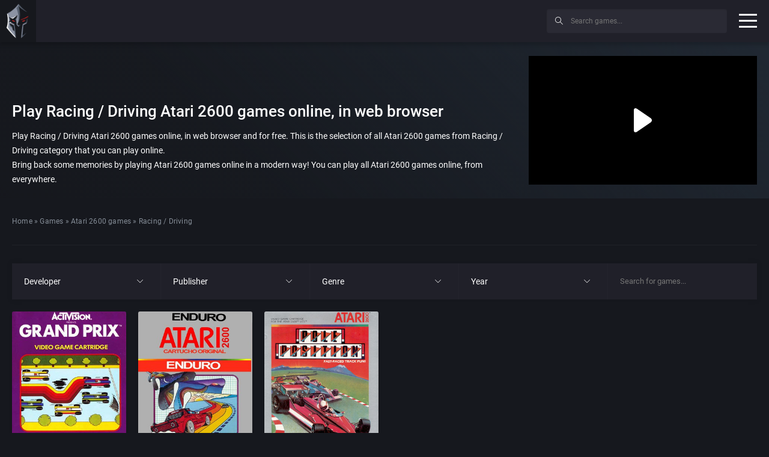

--- FILE ---
content_type: text/html; charset=UTF-8
request_url: https://playclassic.games/games/racing-driving-atari-2600-games-online/
body_size: 36301
content:
<!DOCTYPE html><html class="no-js" lang="en-US"><head><meta charset="utf-8"><meta http-equiv="X-UA-Compatible" content="IE=edge" /><meta name="viewport" content="width=device-width, initial-scale=1"><meta name="theme-color" content="#f50c06"><meta name="google-site-verification" content="zC2SDL9tE0NogxZfIOrg4kun0ewS804fN0yLkM2dMRU" /> <script data-cfasync="false">window.ramp = window.ramp || {};
		  window.ramp.que = window.ramp.que || [];</script> <script data-cfasync="false" async src="//cdn.intergient.com/1025230/74865/ramp_config.js"></script> <script data-cfasync="false">window._pwGA4PageviewId = ''.concat(Date.now());
			window.dataLayer = window.dataLayer || [];
			window.gtag = window.gtag || function () {
			  dataLayer.push(arguments);
			};
			gtag('js', new Date());
			gtag('config', 'G-ZQNHJT918D', { 'send_page_view': false });
			gtag(
			  'event',
			  'ramp_js',
			  {
				'send_to': 'G-ZQNHJT918D',
				'pageview_id': window._pwGA4PageviewId
			  }
			);</script> <link rel="shortcut icon" type="image/x-icon" href="https://playclassic.games/wp-content/themes/playclassic/favicon.ico"><meta name='robots' content='index, follow, max-image-preview:large, max-snippet:-1, max-video-preview:-1' /><title>Play Racing / Driving classic games online</title><meta name="description" content="Play the best classic Racing / Driving games online, in a web browser!" /><link rel="canonical" href="https://playclassic.games/games/racing-driving-atari-2600-games-online/" /><meta property="og:locale" content="en_US" /><meta property="og:type" content="article" /><meta property="og:title" content="Play Racing / Driving classic games online" /><meta property="og:description" content="Play the best classic Racing / Driving games online, in a web browser!" /><meta property="og:url" content="https://playclassic.games/games/racing-driving-atari-2600-games-online/" /><meta property="og:site_name" content="Play CLASSIC games online" /><meta name="twitter:card" content="summary_large_image" /> <script type="application/ld+json" class="yoast-schema-graph">{"@context":"https://schema.org","@graph":[{"@type":"CollectionPage","@id":"https://playclassic.games/games/racing-driving-atari-2600-games-online/","url":"https://playclassic.games/games/racing-driving-atari-2600-games-online/","name":"Play Racing / Driving classic games online","isPartOf":{"@id":"https://playclassic.games/#website"},"description":"Play the best classic Racing / Driving games online, in a web browser!","breadcrumb":{"@id":"https://playclassic.games/games/racing-driving-atari-2600-games-online/#breadcrumb"},"inLanguage":"en-US"},{"@type":"BreadcrumbList","@id":"https://playclassic.games/games/racing-driving-atari-2600-games-online/#breadcrumb","itemListElement":[{"@type":"ListItem","position":1,"name":"Home","item":"https://playclassic.games/"},{"@type":"ListItem","position":2,"name":"Games","item":"https://playclassic.games/games/"},{"@type":"ListItem","position":3,"name":"Atari 2600 games","item":"https://playclassic.games/games/atari-2600-games/"},{"@type":"ListItem","position":4,"name":"Racing / Driving"}]},{"@type":"WebSite","@id":"https://playclassic.games/#website","url":"https://playclassic.games/","name":"Play CLASSIC games online","description":"Play CLASSIC game online, in web browser for free!","potentialAction":[{"@type":"SearchAction","target":{"@type":"EntryPoint","urlTemplate":"https://playclassic.games/?s={search_term_string}"},"query-input":"required name=search_term_string"}],"inLanguage":"en-US"}]}</script> <link rel='stylesheet' id='wp-block-library-css' href='https://playclassic.games/wp-includes/css/dist/block-library/style.min.css?ver=6.2.5' type='text/css' media='all' /><link rel='stylesheet' id='classic-theme-styles-css' href='https://playclassic.games/wp-includes/css/classic-themes.min.css?ver=6.2.5' type='text/css' media='all' /><style id='global-styles-inline-css' type='text/css'>body{--wp--preset--color--black: #000000;--wp--preset--color--cyan-bluish-gray: #abb8c3;--wp--preset--color--white: #ffffff;--wp--preset--color--pale-pink: #f78da7;--wp--preset--color--vivid-red: #cf2e2e;--wp--preset--color--luminous-vivid-orange: #ff6900;--wp--preset--color--luminous-vivid-amber: #fcb900;--wp--preset--color--light-green-cyan: #7bdcb5;--wp--preset--color--vivid-green-cyan: #00d084;--wp--preset--color--pale-cyan-blue: #8ed1fc;--wp--preset--color--vivid-cyan-blue: #0693e3;--wp--preset--color--vivid-purple: #9b51e0;--wp--preset--gradient--vivid-cyan-blue-to-vivid-purple: linear-gradient(135deg,rgba(6,147,227,1) 0%,rgb(155,81,224) 100%);--wp--preset--gradient--light-green-cyan-to-vivid-green-cyan: linear-gradient(135deg,rgb(122,220,180) 0%,rgb(0,208,130) 100%);--wp--preset--gradient--luminous-vivid-amber-to-luminous-vivid-orange: linear-gradient(135deg,rgba(252,185,0,1) 0%,rgba(255,105,0,1) 100%);--wp--preset--gradient--luminous-vivid-orange-to-vivid-red: linear-gradient(135deg,rgba(255,105,0,1) 0%,rgb(207,46,46) 100%);--wp--preset--gradient--very-light-gray-to-cyan-bluish-gray: linear-gradient(135deg,rgb(238,238,238) 0%,rgb(169,184,195) 100%);--wp--preset--gradient--cool-to-warm-spectrum: linear-gradient(135deg,rgb(74,234,220) 0%,rgb(151,120,209) 20%,rgb(207,42,186) 40%,rgb(238,44,130) 60%,rgb(251,105,98) 80%,rgb(254,248,76) 100%);--wp--preset--gradient--blush-light-purple: linear-gradient(135deg,rgb(255,206,236) 0%,rgb(152,150,240) 100%);--wp--preset--gradient--blush-bordeaux: linear-gradient(135deg,rgb(254,205,165) 0%,rgb(254,45,45) 50%,rgb(107,0,62) 100%);--wp--preset--gradient--luminous-dusk: linear-gradient(135deg,rgb(255,203,112) 0%,rgb(199,81,192) 50%,rgb(65,88,208) 100%);--wp--preset--gradient--pale-ocean: linear-gradient(135deg,rgb(255,245,203) 0%,rgb(182,227,212) 50%,rgb(51,167,181) 100%);--wp--preset--gradient--electric-grass: linear-gradient(135deg,rgb(202,248,128) 0%,rgb(113,206,126) 100%);--wp--preset--gradient--midnight: linear-gradient(135deg,rgb(2,3,129) 0%,rgb(40,116,252) 100%);--wp--preset--duotone--dark-grayscale: url('#wp-duotone-dark-grayscale');--wp--preset--duotone--grayscale: url('#wp-duotone-grayscale');--wp--preset--duotone--purple-yellow: url('#wp-duotone-purple-yellow');--wp--preset--duotone--blue-red: url('#wp-duotone-blue-red');--wp--preset--duotone--midnight: url('#wp-duotone-midnight');--wp--preset--duotone--magenta-yellow: url('#wp-duotone-magenta-yellow');--wp--preset--duotone--purple-green: url('#wp-duotone-purple-green');--wp--preset--duotone--blue-orange: url('#wp-duotone-blue-orange');--wp--preset--font-size--small: 13px;--wp--preset--font-size--medium: 20px;--wp--preset--font-size--large: 36px;--wp--preset--font-size--x-large: 42px;--wp--preset--spacing--20: 0.44rem;--wp--preset--spacing--30: 0.67rem;--wp--preset--spacing--40: 1rem;--wp--preset--spacing--50: 1.5rem;--wp--preset--spacing--60: 2.25rem;--wp--preset--spacing--70: 3.38rem;--wp--preset--spacing--80: 5.06rem;--wp--preset--shadow--natural: 6px 6px 9px rgba(0, 0, 0, 0.2);--wp--preset--shadow--deep: 12px 12px 50px rgba(0, 0, 0, 0.4);--wp--preset--shadow--sharp: 6px 6px 0px rgba(0, 0, 0, 0.2);--wp--preset--shadow--outlined: 6px 6px 0px -3px rgba(255, 255, 255, 1), 6px 6px rgba(0, 0, 0, 1);--wp--preset--shadow--crisp: 6px 6px 0px rgba(0, 0, 0, 1);}:where(.is-layout-flex){gap: 0.5em;}body .is-layout-flow > .alignleft{float: left;margin-inline-start: 0;margin-inline-end: 2em;}body .is-layout-flow > .alignright{float: right;margin-inline-start: 2em;margin-inline-end: 0;}body .is-layout-flow > .aligncenter{margin-left: auto !important;margin-right: auto !important;}body .is-layout-constrained > .alignleft{float: left;margin-inline-start: 0;margin-inline-end: 2em;}body .is-layout-constrained > .alignright{float: right;margin-inline-start: 2em;margin-inline-end: 0;}body .is-layout-constrained > .aligncenter{margin-left: auto !important;margin-right: auto !important;}body .is-layout-constrained > :where(:not(.alignleft):not(.alignright):not(.alignfull)){max-width: var(--wp--style--global--content-size);margin-left: auto !important;margin-right: auto !important;}body .is-layout-constrained > .alignwide{max-width: var(--wp--style--global--wide-size);}body .is-layout-flex{display: flex;}body .is-layout-flex{flex-wrap: wrap;align-items: center;}body .is-layout-flex > *{margin: 0;}:where(.wp-block-columns.is-layout-flex){gap: 2em;}.has-black-color{color: var(--wp--preset--color--black) !important;}.has-cyan-bluish-gray-color{color: var(--wp--preset--color--cyan-bluish-gray) !important;}.has-white-color{color: var(--wp--preset--color--white) !important;}.has-pale-pink-color{color: var(--wp--preset--color--pale-pink) !important;}.has-vivid-red-color{color: var(--wp--preset--color--vivid-red) !important;}.has-luminous-vivid-orange-color{color: var(--wp--preset--color--luminous-vivid-orange) !important;}.has-luminous-vivid-amber-color{color: var(--wp--preset--color--luminous-vivid-amber) !important;}.has-light-green-cyan-color{color: var(--wp--preset--color--light-green-cyan) !important;}.has-vivid-green-cyan-color{color: var(--wp--preset--color--vivid-green-cyan) !important;}.has-pale-cyan-blue-color{color: var(--wp--preset--color--pale-cyan-blue) !important;}.has-vivid-cyan-blue-color{color: var(--wp--preset--color--vivid-cyan-blue) !important;}.has-vivid-purple-color{color: var(--wp--preset--color--vivid-purple) !important;}.has-black-background-color{background-color: var(--wp--preset--color--black) !important;}.has-cyan-bluish-gray-background-color{background-color: var(--wp--preset--color--cyan-bluish-gray) !important;}.has-white-background-color{background-color: var(--wp--preset--color--white) !important;}.has-pale-pink-background-color{background-color: var(--wp--preset--color--pale-pink) !important;}.has-vivid-red-background-color{background-color: var(--wp--preset--color--vivid-red) !important;}.has-luminous-vivid-orange-background-color{background-color: var(--wp--preset--color--luminous-vivid-orange) !important;}.has-luminous-vivid-amber-background-color{background-color: var(--wp--preset--color--luminous-vivid-amber) !important;}.has-light-green-cyan-background-color{background-color: var(--wp--preset--color--light-green-cyan) !important;}.has-vivid-green-cyan-background-color{background-color: var(--wp--preset--color--vivid-green-cyan) !important;}.has-pale-cyan-blue-background-color{background-color: var(--wp--preset--color--pale-cyan-blue) !important;}.has-vivid-cyan-blue-background-color{background-color: var(--wp--preset--color--vivid-cyan-blue) !important;}.has-vivid-purple-background-color{background-color: var(--wp--preset--color--vivid-purple) !important;}.has-black-border-color{border-color: var(--wp--preset--color--black) !important;}.has-cyan-bluish-gray-border-color{border-color: var(--wp--preset--color--cyan-bluish-gray) !important;}.has-white-border-color{border-color: var(--wp--preset--color--white) !important;}.has-pale-pink-border-color{border-color: var(--wp--preset--color--pale-pink) !important;}.has-vivid-red-border-color{border-color: var(--wp--preset--color--vivid-red) !important;}.has-luminous-vivid-orange-border-color{border-color: var(--wp--preset--color--luminous-vivid-orange) !important;}.has-luminous-vivid-amber-border-color{border-color: var(--wp--preset--color--luminous-vivid-amber) !important;}.has-light-green-cyan-border-color{border-color: var(--wp--preset--color--light-green-cyan) !important;}.has-vivid-green-cyan-border-color{border-color: var(--wp--preset--color--vivid-green-cyan) !important;}.has-pale-cyan-blue-border-color{border-color: var(--wp--preset--color--pale-cyan-blue) !important;}.has-vivid-cyan-blue-border-color{border-color: var(--wp--preset--color--vivid-cyan-blue) !important;}.has-vivid-purple-border-color{border-color: var(--wp--preset--color--vivid-purple) !important;}.has-vivid-cyan-blue-to-vivid-purple-gradient-background{background: var(--wp--preset--gradient--vivid-cyan-blue-to-vivid-purple) !important;}.has-light-green-cyan-to-vivid-green-cyan-gradient-background{background: var(--wp--preset--gradient--light-green-cyan-to-vivid-green-cyan) !important;}.has-luminous-vivid-amber-to-luminous-vivid-orange-gradient-background{background: var(--wp--preset--gradient--luminous-vivid-amber-to-luminous-vivid-orange) !important;}.has-luminous-vivid-orange-to-vivid-red-gradient-background{background: var(--wp--preset--gradient--luminous-vivid-orange-to-vivid-red) !important;}.has-very-light-gray-to-cyan-bluish-gray-gradient-background{background: var(--wp--preset--gradient--very-light-gray-to-cyan-bluish-gray) !important;}.has-cool-to-warm-spectrum-gradient-background{background: var(--wp--preset--gradient--cool-to-warm-spectrum) !important;}.has-blush-light-purple-gradient-background{background: var(--wp--preset--gradient--blush-light-purple) !important;}.has-blush-bordeaux-gradient-background{background: var(--wp--preset--gradient--blush-bordeaux) !important;}.has-luminous-dusk-gradient-background{background: var(--wp--preset--gradient--luminous-dusk) !important;}.has-pale-ocean-gradient-background{background: var(--wp--preset--gradient--pale-ocean) !important;}.has-electric-grass-gradient-background{background: var(--wp--preset--gradient--electric-grass) !important;}.has-midnight-gradient-background{background: var(--wp--preset--gradient--midnight) !important;}.has-small-font-size{font-size: var(--wp--preset--font-size--small) !important;}.has-medium-font-size{font-size: var(--wp--preset--font-size--medium) !important;}.has-large-font-size{font-size: var(--wp--preset--font-size--large) !important;}.has-x-large-font-size{font-size: var(--wp--preset--font-size--x-large) !important;}
.wp-block-navigation a:where(:not(.wp-element-button)){color: inherit;}
:where(.wp-block-columns.is-layout-flex){gap: 2em;}
.wp-block-pullquote{font-size: 1.5em;line-height: 1.6;}</style><link rel='stylesheet' id='contact-form-7-css' href='https://playclassic.games/wp-content/cache/autoptimize/css/autoptimize_single_0e4a098f3f6e3faede64db8b9da80ba2.css?ver=5.8' type='text/css' media='all' /><link rel='stylesheet' id='bootstrap-css' href='https://playclassic.games/wp-content/themes/playclassic/assets/css/vendor/bootstrap.min.css' type='text/css' media='all' /><link rel='stylesheet' id='easy-autocomplete-css' href='https://playclassic.games/wp-content/cache/autoptimize/css/autoptimize_single_a7b07997fb00b87a8a27d6b1ae1ceb53.css' type='text/css' media='all' /><link rel='stylesheet' id='nice-select-css' href='https://playclassic.games/wp-content/cache/autoptimize/css/autoptimize_single_e8e80399bec1165c9a3e52093fb49214.css' type='text/css' media='all' /><link rel='stylesheet' id='simplebar-css' href='https://playclassic.games/wp-content/cache/autoptimize/css/autoptimize_single_034c9b7168518e68c50242affc599ce2.css' type='text/css' media='all' /><link rel='stylesheet' id='swiper-css' href='https://playclassic.games/wp-content/cache/autoptimize/css/autoptimize_single_1851f33dc9691c0e3add75ed375d01d2.css' type='text/css' media='all' /><link rel='stylesheet' id='main-css' href='https://playclassic.games/wp-content/themes/playclassic/assets/css/main.min.css' type='text/css' media='all' /> <script type='text/javascript' src='https://playclassic.games/wp-content/themes/playclassic/assets/js/vendor/jquery-3.3.1.min.js?v=19' id='jquery2-js'></script> <script type='text/javascript' src='https://playclassic.games/wp-content/plugins/contact-form-7/includes/js/index.js?ver=5.8' id='contact-form-from-plugin-js'></script> <script type='text/javascript' src='https://playclassic.games/wp-content/themes/playclassic/assets/js/lozad.min.js?v=19' id='lozad-js'></script> <script type='text/javascript' src='https://playclassic.games/wp-content/themes/playclassic/assets/js/vendor/modernizr-2.8.3.min.js?v=19' id='modernizr-js'></script> <link rel="https://api.w.org/" href="https://playclassic.games/wp-json/" /><link rel="EditURI" type="application/rsd+xml" title="RSD" href="https://playclassic.games/xmlrpc.php?rsd" /><link rel="wlwmanifest" type="application/wlwmanifest+xml" href="https://playclassic.games/wp-includes/wlwmanifest.xml" /><meta name="generator" content="WordPress 6.2.5" /><style id="wpforms-css-vars-root">:root {
					--wpforms-field-border-radius: 3px;
--wpforms-field-background-color: #ffffff;
--wpforms-field-border-color: rgba( 0, 0, 0, 0.25 );
--wpforms-field-text-color: rgba( 0, 0, 0, 0.7 );
--wpforms-label-color: rgba( 0, 0, 0, 0.85 );
--wpforms-label-sublabel-color: rgba( 0, 0, 0, 0.55 );
--wpforms-label-error-color: #d63637;
--wpforms-button-border-radius: 3px;
--wpforms-button-background-color: #066aab;
--wpforms-button-text-color: #ffffff;
--wpforms-field-size-input-height: 43px;
--wpforms-field-size-input-spacing: 15px;
--wpforms-field-size-font-size: 16px;
--wpforms-field-size-line-height: 19px;
--wpforms-field-size-padding-h: 14px;
--wpforms-field-size-checkbox-size: 16px;
--wpforms-field-size-sublabel-spacing: 5px;
--wpforms-field-size-icon-size: 1;
--wpforms-label-size-font-size: 16px;
--wpforms-label-size-line-height: 19px;
--wpforms-label-size-sublabel-font-size: 14px;
--wpforms-label-size-sublabel-line-height: 17px;
--wpforms-button-size-font-size: 17px;
--wpforms-button-size-height: 41px;
--wpforms-button-size-padding-h: 15px;
--wpforms-button-size-margin-top: 10px;

				}</style> <script>document.addEventListener("DOMContentLoaded", function() {
                const observer = lozad('.lazy', {
                    loaded: function(el) {
                      el.onload = function() {
                        el.classList.add('lozad--loaded');
                      };
                    }
                });
                observer.observe();
            });</script>  <script async src="https://www.googletagmanager.com/gtag/js?id=UA-107076853-1"></script> <script>window.dataLayer = window.dataLayer || [];
  function gtag(){dataLayer.push(arguments);}
  gtag('js', new Date());

  gtag('config', 'UA-107076853-1');</script> </head><body class="archive tax-game_types term-racing-driving-atari-2600-games-online term-2180"><header id="header" class="-shadow"><div id="site-logo" class="_part"> <a href="https://playclassic.games" target="_self" title="Play CLASSIC games online"> <img src="https://playclassic.games/wp-content/uploads/2019/02/spartan.png" title="Play Classic games online" alt="Play Classic games online"> </a></div><div id="site-nav" class="_part"><nav class="menu-hlavne-menu-container"><ul id="menu-hlavne-menu" class=""><li id="menu-item-8702" class="menu-item menu-item-type-custom menu-item-object-custom menu-item-8702"><a href="https://playclassic.games/games/">All games</a></li><li id="menu-item-8240" class="menu-item menu-item-type-post_type menu-item-object-page menu-item-8240"><a href="https://playclassic.games/play-dos-games-online/">DOS games</a></li><li id="menu-item-8743" class="menu-item menu-item-type-post_type menu-item-object-page menu-item-8743"><a href="https://playclassic.games/play-classic-console-games-online/">CONSOLE games</a></li><li id="menu-item-8241" class="menu-item menu-item-type-post_type menu-item-object-page menu-item-8241"><a href="https://playclassic.games/the-best-dos-games/">The Best DOS Games</a></li><li id="menu-item-1470" class="menu-item menu-item-type-custom menu-item-object-custom menu-item-has-children menu-item-1470"><a href="#">Top 100 classic games</a><ul class="sub-menu"><li id="menu-item-10695" class="menu-item menu-item-type-post_type menu-item-object-page menu-item-10695"><a href="https://playclassic.games/top-100-atari-2600-games/">Top 100 Atari 2600 games</a></li><li id="menu-item-8180" class="menu-item menu-item-type-post_type menu-item-object-page menu-item-8180"><a href="https://playclassic.games/top-100-dos-games/">Top 100 DOS games</a></li><li id="menu-item-8179" class="menu-item menu-item-type-post_type menu-item-object-page menu-item-8179"><a href="https://playclassic.games/top-100-genesis-games/">Top 100 Genesis games</a></li><li id="menu-item-8178" class="menu-item menu-item-type-post_type menu-item-object-page menu-item-8178"><a href="https://playclassic.games/top-100-snes-games/">Top 100 SNES games</a></li><li id="menu-item-10001" class="menu-item menu-item-type-post_type menu-item-object-page menu-item-10001"><a href="https://playclassic.games/top-100-nes-games/">Top 100 NES games</a></li><li id="menu-item-10131" class="menu-item menu-item-type-post_type menu-item-object-page menu-item-10131"><a href="https://playclassic.games/top-100-windows-games/">Top 100 WINDOWS games</a></li><li id="menu-item-10318" class="menu-item menu-item-type-post_type menu-item-object-page menu-item-10318"><a href="https://playclassic.games/top-100-game-boy-games/">Top 100 Game Boy games</a></li></ul></li><li id="menu-item-8218" class="menu-item menu-item-type-custom menu-item-object-custom menu-item-has-children menu-item-8218"><a href="#">Filters</a><ul class="sub-menu"><li id="menu-item-8220" class="menu-item menu-item-type-post_type menu-item-object-page menu-item-8220"><a href="https://playclassic.games/list-of-all-dos-games-online-sorted-by-developer/">All DOS games sorted by developer</a></li><li id="menu-item-8221" class="menu-item menu-item-type-post_type menu-item-object-page menu-item-8221"><a href="https://playclassic.games/list-of-all-dos-games-online-sorted-by-publisher/">All DOS games sorted by publisher</a></li><li id="menu-item-8222" class="menu-item menu-item-type-post_type menu-item-object-page menu-item-8222"><a href="https://playclassic.games/list-of-all-dos-games-online-sorted-by-perspective/">All DOS games sorted by perspective</a></li><li id="menu-item-8219" class="menu-item menu-item-type-post_type menu-item-object-page menu-item-8219"><a href="https://playclassic.games/list-of-all-dos-games-online-sorted-by-theme/">All DOS games sorted by theme</a></li><li id="menu-item-8587" class="menu-item menu-item-type-post_type menu-item-object-page menu-item-8587"><a href="https://playclassic.games/list-of-all-dos-games-online-sorted-by-year/">All DOS games sorted by year</a></li></ul></li></ul></nav></div><div class="_part" id="header-ad"><div class="adholder"> <script async src="https://pagead2.googlesyndication.com/pagead/js/adsbygoogle.js"></script>  <ins class="adsbygoogle"
 style="display:inline-block;width:320px;height:50px"
 data-ad-client="ca-pub-7309907087333040"
 data-ad-slot="5909136998"></ins> <script>(adsbygoogle = window.adsbygoogle || []).push({});</script> </div></div><div id="site-search" class="_part"><form action="/" method="get"> <button type="submit"><i class="icon-magnifier icons"></i></button><div class="easy-autocomplete game" style="width: 300px;"> <input type="text" name="s" placeholder="Search games..." id="gamesearch" value=""><div class="easy-autocomplete-container" id="eac-container-gamesearch"><ul></ul></div></div></form></div> <button class="hamburger hamburger--spin" type="button"> <span class="hamburger-box"> <span class="hamburger-inner"></span> </span> </button></header><div id="site_wrapper"><aside id="aside" class="-shadow" data-simplebar><div class="inner"><div class="topmenu"><nav class="menu-left-menu-mobile-container"><ul id="menu-left-menu-mobile" class=""><li id="menu-item-8772" class="menu-item menu-item-type-custom menu-item-object-custom menu-item-8772"><a href="https://playclassic.games/games/">All games</a></li><li id="menu-item-10700" class="menu-item menu-item-type-post_type menu-item-object-page menu-item-10700"><a href="https://playclassic.games/play-dos-games-online/">MS-DOS games</a></li><li id="menu-item-8773" class="menu-item menu-item-type-custom menu-item-object-custom menu-item-has-children menu-item-8773"><a href="#">Top 100 classic games</a><ul class="sub-menu"><li id="menu-item-10696" class="menu-item menu-item-type-post_type menu-item-object-page menu-item-10696"><a href="https://playclassic.games/top-100-atari-2600-games/">Top 100 Atari 2600 games</a></li><li id="menu-item-8774" class="menu-item menu-item-type-post_type menu-item-object-page menu-item-8774"><a href="https://playclassic.games/top-100-dos-games/">Top 100 DOS games</a></li><li id="menu-item-10697" class="menu-item menu-item-type-post_type menu-item-object-page menu-item-10697"><a href="https://playclassic.games/top-100-game-boy-games/">Top 100 Game Boy games</a></li><li id="menu-item-8775" class="menu-item menu-item-type-post_type menu-item-object-page menu-item-8775"><a href="https://playclassic.games/top-100-genesis-games/">Top 100 Genesis games</a></li><li id="menu-item-10699" class="menu-item menu-item-type-post_type menu-item-object-page menu-item-10699"><a href="https://playclassic.games/top-100-nes-games/">Top 100 NES games</a></li><li id="menu-item-8776" class="menu-item menu-item-type-post_type menu-item-object-page menu-item-8776"><a href="https://playclassic.games/top-100-snes-games/">Top 100 SNES games</a></li><li id="menu-item-10698" class="menu-item menu-item-type-post_type menu-item-object-page menu-item-10698"><a href="https://playclassic.games/top-100-windows-games/">Top 100 WINDOWS games</a></li></ul></li><li id="menu-item-8780" class="menu-item menu-item-type-custom menu-item-object-custom menu-item-has-children menu-item-8780"><a href="#">Filters</a><ul class="sub-menu"><li id="menu-item-8782" class="menu-item menu-item-type-post_type menu-item-object-page menu-item-8782"><a href="https://playclassic.games/list-of-all-dos-games-online-sorted-by-developer/">All CLASSIC games sorted by developer</a></li><li id="menu-item-8784" class="menu-item menu-item-type-post_type menu-item-object-page menu-item-8784"><a href="https://playclassic.games/list-of-all-dos-games-online-sorted-by-publisher/">All CLASSIC games sorted by publisher</a></li><li id="menu-item-8783" class="menu-item menu-item-type-post_type menu-item-object-page menu-item-8783"><a href="https://playclassic.games/list-of-all-dos-games-online-sorted-by-perspective/">All CLASSIC games sorted by perspective</a></li><li id="menu-item-8781" class="menu-item menu-item-type-post_type menu-item-object-page menu-item-8781"><a href="https://playclassic.games/list-of-all-dos-games-online-sorted-by-year/">All CLASSIC games sorted by year</a></li><li id="menu-item-8785" class="menu-item menu-item-type-post_type menu-item-object-page menu-item-8785"><a href="https://playclassic.games/list-of-all-dos-games-online-sorted-by-theme/">All CLASSIC games sorted by theme</a></li></ul></li></ul></nav></div><nav><ul id="menu-menu-left" class=""><li id="menu-item-10565" class="new_label menu-item menu-item-type-custom menu-item-object-custom menu-item-10565"><a target="_blank" rel="noopener" href="https://freebie.games/">New website</a></li><li id="menu-item-10659" class="menu-item menu-item-type-taxonomy menu-item-object-game_types current-game_types-ancestor current-menu-ancestor current-menu-parent current-game_types-parent menu-item-has-children menu-item-10659"><a href="https://playclassic.games/games/atari-2600-games/">Atari 2600 games</a><ul class="sub-menu"><li id="menu-item-10725" class="menu-item menu-item-type-taxonomy menu-item-object-game_types menu-item-10725"><a href="https://playclassic.games/games/action-atari-2600-games-online/">Action</a></li><li id="menu-item-10688" class="menu-item menu-item-type-taxonomy menu-item-object-game_types menu-item-10688"><a href="https://playclassic.games/games/action-adventure-atari-2600-games-online/">Action-adventure</a></li><li id="menu-item-10660" class="menu-item menu-item-type-taxonomy menu-item-object-game_types menu-item-10660"><a href="https://playclassic.games/games/arcade-atari-2600-games-online/">Arcade</a></li><li id="menu-item-10692" class="menu-item menu-item-type-taxonomy menu-item-object-game_types menu-item-10692"><a href="https://playclassic.games/games/platform-atari-2600-games-online/">Platform</a></li><li id="menu-item-10726" class="menu-item menu-item-type-taxonomy menu-item-object-game_types current-menu-item menu-item-10726"><a href="https://playclassic.games/games/racing-driving-atari-2600-games-online/" aria-current="page">Racing / Driving</a></li><li id="menu-item-10727" class="menu-item menu-item-type-taxonomy menu-item-object-game_types menu-item-10727"><a href="https://playclassic.games/games/scrolling-shooter-atari-2600-games-online/">Scrolling shooter</a></li><li id="menu-item-10747" class="menu-item menu-item-type-taxonomy menu-item-object-game_types menu-item-10747"><a href="https://playclassic.games/games/sport-atari-2600-games-online/">Sport</a></li><li id="menu-item-10661" class="menu-item menu-item-type-custom menu-item-object-custom menu-item-10661"><a href="https://playclassic.games/games/atari-2600-games/">All Atari 2600 games</a></li></ul></li><li id="menu-item-10760" class="menu-item menu-item-type-taxonomy menu-item-object-game_types menu-item-10760"><a href="https://playclassic.games/games/browser-games/">Browser games</a></li><li id="menu-item-1401" class="menu-item menu-item-type-taxonomy menu-item-object-game_types menu-item-has-children menu-item-1401"><a href="https://playclassic.games/games/dos-games/">MS-DOS games</a><ul class="sub-menu"><li id="menu-item-1402" class="menu-item menu-item-type-taxonomy menu-item-object-game_types menu-item-1402"><a href="https://playclassic.games/games/4x-dos-games-online/">4X</a></li><li id="menu-item-1403" class="menu-item menu-item-type-taxonomy menu-item-object-game_types menu-item-1403"><a href="https://playclassic.games/games/action-dos-games-online/">Action</a></li><li id="menu-item-1404" class="menu-item menu-item-type-taxonomy menu-item-object-game_types menu-item-1404"><a href="https://playclassic.games/games/action-role-playing-dos-games-online/">Action role-playing</a></li><li id="menu-item-1405" class="menu-item menu-item-type-taxonomy menu-item-object-game_types menu-item-1405"><a href="https://playclassic.games/games/action-adventure-dos-games-online/">Action-adventure</a></li><li id="menu-item-1406" class="menu-item menu-item-type-taxonomy menu-item-object-game_types menu-item-1406"><a href="https://playclassic.games/games/adventure-dos-games-online/">Adventure</a></li><li id="menu-item-1407" class="menu-item menu-item-type-taxonomy menu-item-object-game_types menu-item-1407"><a href="https://playclassic.games/games/arcade-dos-games-online/">Arcade</a></li><li id="menu-item-1408" class="menu-item menu-item-type-taxonomy menu-item-object-game_types menu-item-1408"><a href="https://playclassic.games/games/beat-em-up-dos-games-online/">Beat &#8217;em up</a></li><li id="menu-item-1409" class="menu-item menu-item-type-taxonomy menu-item-object-game_types menu-item-1409"><a href="https://playclassic.games/games/business-simulation-dos-games-online/">Business simulation</a></li><li id="menu-item-1410" class="menu-item menu-item-type-taxonomy menu-item-object-game_types menu-item-1410"><a href="https://playclassic.games/games/chess-dos-games-online/">Chess</a></li><li id="menu-item-1411" class="menu-item menu-item-type-taxonomy menu-item-object-game_types menu-item-1411"><a href="https://playclassic.games/games/city-building-dos-games-online/">City-building</a></li><li id="menu-item-1412" class="menu-item menu-item-type-taxonomy menu-item-object-game_types menu-item-1412"><a href="https://playclassic.games/games/combat-flight-simulator-dos-games-online/">Combat flight simulator</a></li><li id="menu-item-1413" class="menu-item menu-item-type-taxonomy menu-item-object-game_types menu-item-1413"><a href="https://playclassic.games/games/educational-dos-games-online/">Educational</a></li><li id="menu-item-1414" class="menu-item menu-item-type-taxonomy menu-item-object-game_types menu-item-1414"><a href="https://playclassic.games/games/fighting-dos-games-online/">Fighting</a></li><li id="menu-item-1415" class="menu-item menu-item-type-taxonomy menu-item-object-game_types menu-item-1415"><a href="https://playclassic.games/games/first-person-shooter-dos-games-online/">First-person shooter</a></li><li id="menu-item-1416" class="menu-item menu-item-type-taxonomy menu-item-object-game_types menu-item-1416"><a href="https://playclassic.games/games/hack-and-slash-dos-games-online/">Hack and slash</a></li><li id="menu-item-1417" class="menu-item menu-item-type-taxonomy menu-item-object-game_types menu-item-1417"><a href="https://playclassic.games/games/motorbike-dos-games-online/">Motorbike</a></li><li id="menu-item-1418" class="menu-item menu-item-type-taxonomy menu-item-object-game_types menu-item-1418"><a href="https://playclassic.games/games/pinball-dos-games-online/">Pinball</a></li><li id="menu-item-1419" class="menu-item menu-item-type-taxonomy menu-item-object-game_types menu-item-1419"><a href="https://playclassic.games/games/platform-dos-games-online/">Platform</a></li><li id="menu-item-1420" class="menu-item menu-item-type-taxonomy menu-item-object-game_types menu-item-1420"><a href="https://playclassic.games/games/point-n-click-adventure-dos-games-online/">Point &#8216;n Click Adventure</a></li><li id="menu-item-1421" class="menu-item menu-item-type-taxonomy menu-item-object-game_types menu-item-1421"><a href="https://playclassic.games/games/poker-dos-games-online/">Poker</a></li><li id="menu-item-1422" class="menu-item menu-item-type-taxonomy menu-item-object-game_types menu-item-1422"><a href="https://playclassic.games/games/puzzle-solving-dos-games-online/">Puzzle-solving</a></li><li id="menu-item-1423" class="menu-item menu-item-type-taxonomy menu-item-object-game_types menu-item-1423"><a href="https://playclassic.games/games/racing-driving-dos-games-online/">Racing / Driving</a></li><li id="menu-item-1424" class="menu-item menu-item-type-taxonomy menu-item-object-game_types menu-item-1424"><a href="https://playclassic.games/games/real-time-strategy-dos-games-online/">Real-time strategy</a></li><li id="menu-item-1425" class="menu-item menu-item-type-taxonomy menu-item-object-game_types menu-item-1425"><a href="https://playclassic.games/games/real-time-tactics-dos-games-online/">Real-time tactics</a></li><li id="menu-item-1426" class="menu-item menu-item-type-taxonomy menu-item-object-game_types menu-item-1426"><a href="https://playclassic.games/games/role-playing-dos-games-online/">Role-playing</a></li><li id="menu-item-1427" class="menu-item menu-item-type-taxonomy menu-item-object-game_types menu-item-1427"><a href="https://playclassic.games/games/run-and-gun-dos-games-online/">Run and gun</a></li><li id="menu-item-1428" class="menu-item menu-item-type-taxonomy menu-item-object-game_types menu-item-1428"><a href="https://playclassic.games/games/scrolling-shooter-dos-games-online/">Scrolling shooter</a></li><li id="menu-item-1429" class="menu-item menu-item-type-taxonomy menu-item-object-game_types menu-item-1429"><a href="https://playclassic.games/games/shoot-em-up-dos-games-online/">Shoot &#8217;em up</a></li><li id="menu-item-1430" class="menu-item menu-item-type-taxonomy menu-item-object-game_types menu-item-1430"><a href="https://playclassic.games/games/sim-racing-dos-games-online/">Sim racing</a></li><li id="menu-item-1431" class="menu-item menu-item-type-taxonomy menu-item-object-game_types menu-item-1431"><a href="https://playclassic.games/games/simulation-dos-games-online/">Simulation</a></li><li id="menu-item-1454" class="menu-item menu-item-type-taxonomy menu-item-object-game_types menu-item-1454"><a href="https://playclassic.games/games/space-simulation-dos-games-online/">Space simulation</a></li><li id="menu-item-1455" class="menu-item menu-item-type-taxonomy menu-item-object-game_types menu-item-1455"><a href="https://playclassic.games/games/sport-dos-games-online/">Sport</a></li><li id="menu-item-1456" class="menu-item menu-item-type-taxonomy menu-item-object-game_types menu-item-1456"><a href="https://playclassic.games/games/strategy-dos-games-online/">Strategy</a></li><li id="menu-item-1457" class="menu-item menu-item-type-taxonomy menu-item-object-game_types menu-item-1457"><a href="https://playclassic.games/games/survival-horror-dos-games-online/">Survival horror</a></li><li id="menu-item-1458" class="menu-item menu-item-type-taxonomy menu-item-object-game_types menu-item-1458"><a href="https://playclassic.games/games/turn-based-strategy-dos-games-online/">Turn-based strategy</a></li><li id="menu-item-1459" class="menu-item menu-item-type-taxonomy menu-item-object-game_types menu-item-1459"><a href="https://playclassic.games/games/turn-based-tactics-dos-games-online/">Turn-based tactics</a></li><li id="menu-item-8246" class="menu-item menu-item-type-custom menu-item-object-custom menu-item-8246"><a href="https://playclassic.games/games/dos-games/">All DOS games</a></li></ul></li><li id="menu-item-8706" class="menu-item menu-item-type-taxonomy menu-item-object-game_types menu-item-8706"><a href="https://playclassic.games/games/windows-games/">WINDOWS games</a></li><li id="menu-item-1432" class="menu-item menu-item-type-taxonomy menu-item-object-game_types menu-item-has-children menu-item-1432"><a href="https://playclassic.games/games/sega-genesis-games/">Genesis games</a><ul class="sub-menu"><li id="menu-item-1433" class="menu-item menu-item-type-taxonomy menu-item-object-game_types menu-item-1433"><a href="https://playclassic.games/games/beat-em-up-genesis-games-online/">Beat &#8217;em up</a></li><li id="menu-item-8983" class="menu-item menu-item-type-taxonomy menu-item-object-game_types menu-item-8983"><a href="https://playclassic.games/games/fighting-genesis-games-online/">Fighting</a></li><li id="menu-item-1434" class="menu-item menu-item-type-taxonomy menu-item-object-game_types menu-item-1434"><a href="https://playclassic.games/games/hack-and-slash-genesis-games-online/">Hack and slash</a></li><li id="menu-item-1435" class="menu-item menu-item-type-taxonomy menu-item-object-game_types menu-item-1435"><a href="https://playclassic.games/games/jump-and-run-genesis-games-online/">Jump and Run</a></li><li id="menu-item-1436" class="menu-item menu-item-type-taxonomy menu-item-object-game_types menu-item-1436"><a href="https://playclassic.games/games/platform-genesis-games-online/">Platform</a></li><li id="menu-item-1437" class="menu-item menu-item-type-taxonomy menu-item-object-game_types menu-item-1437"><a href="https://playclassic.games/games/racing-driving-genesis-games-online/">Racing / Driving</a></li><li id="menu-item-1438" class="menu-item menu-item-type-taxonomy menu-item-object-game_types menu-item-1438"><a href="https://playclassic.games/games/real-time-strategy-genesis-games-online/">Real-time strategy</a></li><li id="menu-item-1439" class="menu-item menu-item-type-taxonomy menu-item-object-game_types menu-item-1439"><a href="https://playclassic.games/games/role-playing-rpg-genesis-games-online/">Role-Playing (RPG)</a></li><li id="menu-item-1440" class="menu-item menu-item-type-taxonomy menu-item-object-game_types menu-item-1440"><a href="https://playclassic.games/games/run-and-gun-genesis-games-online/">Run and gun</a></li><li id="menu-item-1441" class="menu-item menu-item-type-taxonomy menu-item-object-game_types menu-item-1441"><a href="https://playclassic.games/games/scrolling-shooter-genesis-games-online/">Scrolling shooter</a></li><li id="menu-item-1442" class="menu-item menu-item-type-taxonomy menu-item-object-game_types menu-item-1442"><a href="https://playclassic.games/games/shoot-em-up-genesis-games-online/">Shoot ’em up</a></li><li id="menu-item-1460" class="menu-item menu-item-type-taxonomy menu-item-object-game_types menu-item-1460"><a href="https://playclassic.games/games/sport-genesis-games-online/">Sport</a></li><li id="menu-item-1461" class="menu-item menu-item-type-taxonomy menu-item-object-game_types menu-item-1461"><a href="https://playclassic.games/games/strategy-genesis-games-online/">Strategy</a></li><li id="menu-item-8247" class="menu-item menu-item-type-custom menu-item-object-custom menu-item-8247"><a href="https://playclassic.games/games/sega-genesis-games/">All Sega Genesis games</a></li></ul></li><li id="menu-item-9173" class="menu-item menu-item-type-taxonomy menu-item-object-game_types menu-item-has-children menu-item-9173"><a href="https://playclassic.games/games/nes-games/">NES games</a><ul class="sub-menu"><li id="menu-item-9174" class="menu-item menu-item-type-taxonomy menu-item-object-game_types menu-item-9174"><a href="https://playclassic.games/games/action-nes-games-online/">Action</a></li><li id="menu-item-9175" class="menu-item menu-item-type-taxonomy menu-item-object-game_types menu-item-9175"><a href="https://playclassic.games/games/beat-em-up-nes-games-online/">Beat &#8217;em up</a></li><li id="menu-item-9176" class="menu-item menu-item-type-taxonomy menu-item-object-game_types menu-item-9176"><a href="https://playclassic.games/games/jump-and-run-nes-games-online/">Jump and Run</a></li><li id="menu-item-9177" class="menu-item menu-item-type-taxonomy menu-item-object-game_types menu-item-9177"><a href="https://playclassic.games/games/platform-nes-games-online/">Platform</a></li><li id="menu-item-9178" class="menu-item menu-item-type-taxonomy menu-item-object-game_types menu-item-9178"><a href="https://playclassic.games/games/racing-driving-nes-games-online/">Racing / Driving</a></li><li id="menu-item-9179" class="menu-item menu-item-type-taxonomy menu-item-object-game_types menu-item-9179"><a href="https://playclassic.games/games/role-playing-nes-games-online/">Role-playing</a></li><li id="menu-item-9180" class="menu-item menu-item-type-taxonomy menu-item-object-game_types menu-item-9180"><a href="https://playclassic.games/games/sport-nes-games-online/">Sport</a></li><li id="menu-item-9181" class="menu-item menu-item-type-custom menu-item-object-custom menu-item-9181"><a href="https://playclassic.games/games/nes-games/">All NES games</a></li></ul></li><li id="menu-item-1451" class="menu-item menu-item-type-taxonomy menu-item-object-game_types menu-item-has-children menu-item-1451"><a href="https://playclassic.games/games/snes-games/">SNES games</a><ul class="sub-menu"><li id="menu-item-1443" class="menu-item menu-item-type-taxonomy menu-item-object-game_types menu-item-1443"><a href="https://playclassic.games/games/action-snes-games-online/">Action</a></li><li id="menu-item-1444" class="menu-item menu-item-type-taxonomy menu-item-object-game_types menu-item-1444"><a href="https://playclassic.games/games/fighting-snes-games-online/">Fighting</a></li><li id="menu-item-1445" class="menu-item menu-item-type-taxonomy menu-item-object-game_types menu-item-1445"><a href="https://playclassic.games/games/jump-and-run-snes-games-online/">Jump and Run</a></li><li id="menu-item-1446" class="menu-item menu-item-type-taxonomy menu-item-object-game_types menu-item-1446"><a href="https://playclassic.games/games/platform-snes-games-online/">Platform</a></li><li id="menu-item-1447" class="menu-item menu-item-type-taxonomy menu-item-object-game_types menu-item-1447"><a href="https://playclassic.games/games/puzzle-solving-snes-games-online/">Puzzle-solving</a></li><li id="menu-item-1448" class="menu-item menu-item-type-taxonomy menu-item-object-game_types menu-item-1448"><a href="https://playclassic.games/games/racing-driving-snes-games-online/">Racing / Driving</a></li><li id="menu-item-1449" class="menu-item menu-item-type-taxonomy menu-item-object-game_types menu-item-1449"><a href="https://playclassic.games/games/role-playing-rpg-snes-games-online/">Role-Playing (RPG)</a></li><li id="menu-item-1450" class="menu-item menu-item-type-taxonomy menu-item-object-game_types menu-item-1450"><a href="https://playclassic.games/games/run-and-gun-snes-games-online/">Run and gun</a></li><li id="menu-item-1452" class="menu-item menu-item-type-taxonomy menu-item-object-game_types menu-item-1452"><a href="https://playclassic.games/games/simulation-snes-games-online/">Simulation</a></li><li id="menu-item-1453" class="menu-item menu-item-type-taxonomy menu-item-object-game_types menu-item-1453"><a href="https://playclassic.games/games/sport-snes-games-online/">Sport</a></li><li id="menu-item-8248" class="menu-item menu-item-type-custom menu-item-object-custom menu-item-8248"><a href="https://playclassic.games/games/snes-games/">All SNES games</a></li></ul></li><li id="menu-item-9994" class="menu-item menu-item-type-taxonomy menu-item-object-game_types menu-item-has-children menu-item-9994"><a href="https://playclassic.games/games/neo-geo-games/">Neo Geo games</a><ul class="sub-menu"><li id="menu-item-10118" class="menu-item menu-item-type-taxonomy menu-item-object-game_types menu-item-10118"><a href="https://playclassic.games/games/action-neo-geo-games-online/">Action</a></li><li id="menu-item-10119" class="menu-item menu-item-type-taxonomy menu-item-object-game_types menu-item-10119"><a href="https://playclassic.games/games/beat-em-up-neo-geo-games-online/">Beat &#8217;em up</a></li><li id="menu-item-10120" class="menu-item menu-item-type-taxonomy menu-item-object-game_types menu-item-10120"><a href="https://playclassic.games/games/fighting-neo-geo-games-online/">Fighting</a></li><li id="menu-item-9995" class="menu-item menu-item-type-taxonomy menu-item-object-game_types menu-item-9995"><a href="https://playclassic.games/games/run-and-gun-neo-geo-games-online/">Run and gun</a></li><li id="menu-item-10121" class="menu-item menu-item-type-taxonomy menu-item-object-game_types menu-item-10121"><a href="https://playclassic.games/games/scrolling-shooter-neo-geo-games-online/">Scrolling shooter</a></li><li id="menu-item-10078" class="menu-item menu-item-type-taxonomy menu-item-object-game_types menu-item-10078"><a href="https://playclassic.games/games/sport-neo-geo-games-online/">Sport</a></li><li id="menu-item-9996" class="menu-item menu-item-type-custom menu-item-object-custom menu-item-9996"><a href="https://playclassic.games/games/neo-geo-games/">ALL NEO GEO GAMES</a></li></ul></li><li id="menu-item-10137" class="menu-item menu-item-type-taxonomy menu-item-object-game_types menu-item-has-children menu-item-10137"><a href="https://playclassic.games/games/game-boy-games/">Game Boy games</a><ul class="sub-menu"><li id="menu-item-10146" class="menu-item menu-item-type-taxonomy menu-item-object-game_types menu-item-10146"><a href="https://playclassic.games/games/action-adventure-game-boy-games-online/">Action-adventure</a></li><li id="menu-item-10168" class="menu-item menu-item-type-taxonomy menu-item-object-game_types menu-item-10168"><a href="https://playclassic.games/games/fighting-game-boy-games-online/">Fighting</a></li><li id="menu-item-10142" class="menu-item menu-item-type-taxonomy menu-item-object-game_types menu-item-10142"><a href="https://playclassic.games/games/platform-game-boy-games-online/">Platform</a></li><li id="menu-item-10150" class="menu-item menu-item-type-taxonomy menu-item-object-game_types menu-item-10150"><a href="https://playclassic.games/games/puzzle-solving-game-boy-games-online/">Puzzle-solving</a></li><li id="menu-item-10157" class="menu-item menu-item-type-taxonomy menu-item-object-game_types menu-item-10157"><a href="https://playclassic.games/games/racing-driving-game-boy-games-online/">Racing / Driving</a></li><li id="menu-item-10173" class="menu-item menu-item-type-taxonomy menu-item-object-game_types menu-item-10173"><a href="https://playclassic.games/games/role-playing-game-boy-games-online/">Role-playing</a></li><li id="menu-item-10286" class="menu-item menu-item-type-taxonomy menu-item-object-game_types menu-item-10286"><a href="https://playclassic.games/games/scrolling-shooter-game-boy-games-online/">Scrolling shooter</a></li><li id="menu-item-10186" class="menu-item menu-item-type-taxonomy menu-item-object-game_types menu-item-10186"><a href="https://playclassic.games/games/simulation-game-boy-games-online/">Simulation</a></li><li id="menu-item-10138" class="menu-item menu-item-type-custom menu-item-object-custom menu-item-10138"><a href="https://playclassic.games/games/game-boy-games/">All Game Boy games</a></li></ul></li><li id="menu-item-10843" class="new_label menu-item menu-item-type-custom menu-item-object-custom menu-item-10843"><a target="_blank" rel="noopener" href="https://oregontrail.ws">The Oregon Trail</a></li></ul></nav></div></aside><main id="main"><div id="page"><header class="-header -category"><div class="header-holder"><div class="_wrap _text"><div id="gamesCount" class="tag"> <i class="icon-game-controller icons"></i> <span class="gamesSearched"></span> games</div><h1>Play Racing / Driving Atari 2600 games online, in web browser</h1><p>Play Racing / Driving Atari 2600 games online, in web browser and for free. This is the selection of all Atari 2600 games from Racing / Driving category that you can play online.<br /> Bring back some memories by playing Atari 2600 games online in a modern way! You can play all Atari 2600 games online, from everywhere.</p></div><div class="_wrap _primis"><div class="prad"> <script type="text/javascript" language="javascript" src="https://live.primis.tech/live/liveView.php?s=102122&cbuster=[CACHE_BUSTER]&pubUrl=[PAGE_URL_ENCODED]&subId=[SUBID_ENCODED]&x=[WIDTH]&y=[HEIGHT]&vp_content=plembed134flowtqypu&vp_template=7171"></script> </div></div></div><div class="_bg cover" style="background: url('');"></div></header><div class="page-nav"><div class="_part"><nav class="breadcrumb" aria-label="You are here:"><span><span><a href="https://playclassic.games/">Home</a></span> » <span><a href="https://playclassic.games/games/">Games</a></span> » <span><a href="https://playclassic.games/games/atari-2600-games/">Atari 2600 games</a></span> » <span class="breadcrumb_last" aria-current="page">Racing / Driving</span></span></nav></div></div><div class="-body"><div class="row"><div class="col-md-24"> <script type="text/javascript">function showAds(cpmStar) { var adContainer=document.getElementById('dynamic_editorial_container');
                            while (cpmStar.adsLeft()) { 
                                var ad=document.createElement('div'); 
                                ad.setAttribute("class","editorial"); 
                                ad.innerHTML="" + "<a href='" + cpmStar.getLink() + "'target='_blank'>"+ "<img src='" + cpmStar.getImageUrl(180,100) + "'>" + "</a>" + "<div class='editorial-content'><div class='editorial‐title'><a href='" + cpmStar.getLink() + "'target='_blank'>" + cpmStar.getTitle() + "</a></div>" + "<div class='editorial‐description'>" + cpmStar.getDescription(40) + "</div>" + "<a class='play' href='" + cpmStar.getLink() + "'target='_blank'>Play</a></div>"; 
                                adContainer.appendChild(ad); cpmStar.nextAd(); 
                            }
                        }</script> <script type="text/javascript">var cpmstar_dynamic_editorials = {editorial_1: {cpmstar_pid: 17104, cpmstar_multi: 6, cpmstar_callback: showAds}}; 
                        (function(){ var t=document.createElement('script'); t.type='text/javascript';
                            t.async=true;
                            t.src=(document.location.protocol == "https:" ? "//server" : "//cdn") + ".cpmstar.com/cached/js/textad_async_v100.pack.js";
                            var w=document.getElementsByTagName('script')[0];
                            w.parentNode.insertBefore(t,w);})();</script> <div id="dynamic_editorial_container"></div><div id="gamesListSearch"><div class="filter -select"><ul><li> <input type="hidden" value="2180" name="game_types"> <select id="developer-select"><option data-display="Developer">All</option><option value="909" data-display="221B Software Development">221B Software Development</option><option value="910" data-display="3D Realms Entertainment, Inc.">3D Realms Entertainment, Inc.</option><option value="912" data-display="7th Level, Inc.">7th Level, Inc.</option><option value="913" data-display="8th Day, The">8th Day, The</option><option value="914" data-display="ACA Soft, S.L.">ACA Soft, S.L.</option><option value="915" data-display="Access Software, Inc.">Access Software, Inc.</option><option value="916" data-display="Accolade, Inc.">Accolade, Inc.</option><option value="917" data-display="Acme Interactive, Inc.">Acme Interactive, Inc.</option><option value="918" data-display="Acord Games">Acord Games</option><option value="919" data-display="ACRO Studio">ACRO Studio</option><option value="920" data-display="Action Games, Inc.">Action Games, Inc.</option><option value="921" data-display="Activision, Inc.">Activision, Inc.</option><option value="922" data-display="Addix Software Development, Inc.">Addix Software Development, Inc.</option><option value="923" data-display="Adeline Software International">Adeline Software International</option><option value="924" data-display="Adept Software">Adept Software</option><option value="2089" data-display="ADK Corporation">ADK Corporation</option><option value="925" data-display="Advanced Microcomputer Systems">Advanced Microcomputer Systems</option><option value="926" data-display="Advanced Systems">Advanced Systems</option><option value="927" data-display="Adventuresoft Ltd.">Adventuresoft Ltd.</option><option value="928" data-display="Aeon Electronic Entertainment, Inc.">Aeon Electronic Entertainment, Inc.</option><option value="929" data-display="Aftershock Entertainment">Aftershock Entertainment</option><option value="930" data-display="Agawa s.r.o.">Agawa s.r.o.</option><option value="931" data-display="AGD Interactive">AGD Interactive</option><option value="2053" data-display="Aicom Corporation">Aicom Corporation</option><option value="932" data-display="Albino Frog Software, Inc.">Albino Frog Software, Inc.</option><option value="2043" data-display="Albisoft">Albisoft</option><option value="933" data-display="Alive Software">Alive Software</option><option value="934" data-display="Almanic Corp.">Almanic Corp.</option><option value="2163" data-display="Alpha Denshi Kōgyō Co.">Alpha Denshi Kōgyō Co.</option><option value="935" data-display="Alternative Software Ltd.">Alternative Software Ltd.</option><option value="2096" data-display="AM Factory">AM Factory</option><option value="1979" data-display="AM R&amp;D Dept. #2">AM R&amp;D Dept. #2</option><option value="936" data-display="Amccus">Amccus</option><option value="938" data-display="Amnesty Design">Amnesty Design</option><option value="939" data-display="Ancient Co. Ltd.">Ancient Co. Ltd.</option><option value="940" data-display="Anco Software Ltd.">Anco Software Ltd.</option><option value="941" data-display="Andrew Spencer Studios">Andrew Spencer Studios</option><option value="942" data-display="AnimaTek International, Inc.">AnimaTek International, Inc.</option><option value="943" data-display="Animation FX">Animation FX</option><option value="944" data-display="Ape">Ape</option><option value="2159" data-display="Apocalypse Studios">Apocalypse Studios</option><option value="945" data-display="Apogee Software, Ltd.">Apogee Software, Ltd.</option><option value="946" data-display="Applied Computing Services, Inc.">Applied Computing Services, Inc.</option><option value="947" data-display="APSS Austria">APSS Austria</option><option value="948" data-display="Apus">Apus</option><option value="949" data-display="Arc Developments">Arc Developments</option><option value="950" data-display="Arcade Masters">Arcade Masters</option><option value="951" data-display="Arcanum Computing">Arcanum Computing</option><option value="952" data-display="ARGON Software GmbH">ARGON Software GmbH</option><option value="953" data-display="Argonaut Software Ltd.">Argonaut Software Ltd.</option><option value="954" data-display="arped Minds">arped Minds</option><option value="955" data-display="Art 9 Entertainment Inc.">Art 9 Entertainment Inc.</option><option value="956" data-display="Art Department Werbeagentur GmbH">Art Department Werbeagentur GmbH</option><option value="957" data-display="Artcrew Productions">Artcrew Productions</option><option value="958" data-display="Artdink Corporation">Artdink Corporation</option><option value="959" data-display="Artech Digital Entertainment, Ltd.">Artech Digital Entertainment, Ltd.</option><option value="960" data-display="Artech Digital Entertainments, Inc.">Artech Digital Entertainments, Inc.</option><option value="961" data-display="ArtGame">ArtGame</option><option value="962" data-display="Artificial Intelligence Design">Artificial Intelligence Design</option><option value="964" data-display="ASCII Corporation">ASCII Corporation</option><option value="965" data-display="Ascon GmbH">Ascon GmbH</option><option value="2122" data-display="ASK Kodansha Co.">ASK Kodansha Co.</option><option value="966" data-display="Assembly Line, The">Assembly Line, The</option><option value="967" data-display="Astral Software">Astral Software</option><option value="968" data-display="Astros Productions">Astros Productions</option><option value="2179" data-display="Atari">Atari</option><option value="969" data-display="Atari Corporation">Atari Corporation</option><option value="970" data-display="Atari Games Corporation">Atari Games Corporation</option><option value="971" data-display="Atod Design KB">Atod Design KB</option><option value="972" data-display="Atomic Games, Inc.">Atomic Games, Inc.</option><option value="973" data-display="Atreid Concept SA">Atreid Concept SA</option><option value="974" data-display="Attention to Detail Limited">Attention to Detail Limited</option><option value="975" data-display="attic Entertainment Software GmbH">attic Entertainment Software GmbH</option><option value="976" data-display="Audiogenic Software Ltd.">Audiogenic Software Ltd.</option><option value="977" data-display="Avalanche Games">Avalanche Games</option><option value="978" data-display="Azeroth, Inc.">Azeroth, Inc.</option><option value="979" data-display="Bally Midway Manufacturing Co., Inc.">Bally Midway Manufacturing Co., Inc.</option><option value="980" data-display="Bally Midway Mfg Co.">Bally Midway Mfg Co.</option><option value="1867" data-display="Bally Sente Inc.">Bally Sente Inc.</option><option value="981" data-display="Banana Development, Inc.">Banana Development, Inc.</option><option value="982" data-display="Banjo Software">Banjo Software</option><option value="983" data-display="BC GmbH Verlags- und Medien-, Forschungs- und Beratungsgesellschaft">BC GmbH Verlags- und Medien-, Forschungs- und Beratungsgesellschaft</option><option value="984" data-display="Beam Software Pty.">Beam Software Pty.</option><option value="985" data-display="Beam Software Pty., Ltd.">Beam Software Pty., Ltd.</option><option value="986" data-display="Beavis-Soft">Beavis-Soft</option><option value="987" data-display="Best Ever Games Company">Best Ever Games Company</option><option value="988" data-display="Bethesda Softworks LLC">Bethesda Softworks LLC</option><option value="2120" data-display="Betop">Betop</option><option value="989" data-display="Beyond Software, Inc.">Beyond Software, Inc.</option><option value="990" data-display="Binary Design, Ltd.">Binary Design, Ltd.</option><option value="991" data-display="Binary Systems">Binary Systems</option><option value="992" data-display="Bitmap Brothers, The">Bitmap Brothers, The</option><option value="993" data-display="Bits of Magic">Bits of Magic</option><option value="994" data-display="Bizarre Developments">Bizarre Developments</option><option value="995" data-display="Black Raven">Black Raven</option><option value="996" data-display="Blizzard Entertainment Inc.">Blizzard Entertainment Inc.</option><option value="1949" data-display="Blizzard North">Blizzard North</option><option value="997" data-display="Bloodlust Software">Bloodlust Software</option><option value="998" data-display="Blue Byte Software GmbH">Blue Byte Software GmbH</option><option value="999" data-display="Blue Byte Studio GmbH">Blue Byte Studio GmbH</option><option value="1000" data-display="Blue Sky Productions">Blue Sky Productions</option><option value="1001" data-display="Blue Turtle">Blue Turtle</option><option value="1002" data-display="Bluemoon Interactive">Bluemoon Interactive</option><option value="1003" data-display="BlueSky Software, Inc.">BlueSky Software, Inc.</option><option value="1004" data-display="Bonsai Entertainment, Inc.">Bonsai Entertainment, Inc.</option><option value="1005" data-display="Brain Bug">Brain Bug</option><option value="1006" data-display="Brainchild Design">Brainchild Design</option><option value="1007" data-display="Bridgestone Multimedia Group">Bridgestone Multimedia Group</option><option value="1008" data-display="Bright Star Technology">Bright Star Technology</option><option value="1010" data-display="Broken Arrow Entertainment Inc.">Broken Arrow Entertainment Inc.</option><option value="1011" data-display="Brooklyn Multimedia">Brooklyn Multimedia</option><option value="1009" data-display="Brøderbund Software, Inc.">Brøderbund Software, Inc.</option><option value="2057" data-display="Bullet-Proof Software">Bullet-Proof Software</option><option value="1012" data-display="Bullfrog Productions, Ltd.">Bullfrog Productions, Ltd.</option><option value="1820" data-display="Button Software">Button Software</option><option value="2150" data-display="Bytro Labs">Bytro Labs</option><option value="2132" data-display="C.P. Brain">C.P. Brain</option><option value="1014" data-display="Cajji Software">Cajji Software</option><option value="1015" data-display="Caldera">Caldera</option><option value="1016" data-display="Capcom Co., Ltd.">Capcom Co., Ltd.</option><option value="1017" data-display="CAPS Softwaredesign ULM">CAPS Softwaredesign ULM</option><option value="1018" data-display="Capstone Software">Capstone Software</option><option value="1019" data-display="Capstone Solutions">Capstone Solutions</option><option value="1020" data-display="Carr Software">Carr Software</option><option value="1021" data-display="Castleworks Gameware">Castleworks Gameware</option><option value="1022" data-display="Catware, Inc.">Catware, Inc.</option><option value="1023" data-display="Cauldron Ltd.">Cauldron Ltd.</option><option value="1024" data-display="Cavalier Software">Cavalier Software</option><option value="1025" data-display="CCD">CCD</option><option value="1026" data-display="Celeris Inc.">Celeris Inc.</option><option value="1027" data-display="Celestial Games">Celestial Games</option><option value="1028" data-display="Celestial Software">Celestial Software</option><option value="1029" data-display="Centauri Production">Centauri Production</option><option value="1030" data-display="ChamProgramming Corporation">ChamProgramming Corporation</option><option value="1031" data-display="Channel 7">Channel 7</option><option value="1032" data-display="Chris Sawyer Productions">Chris Sawyer Productions</option><option value="1033" data-display="Cinemaware Corporation">Cinemaware Corporation</option><option value="1034" data-display="Cineplay Interactive, Inc.">Cineplay Interactive, Inc.</option><option value="1035" data-display="Climax Entertainment">Climax Entertainment</option><option value="1036" data-display="Clipper Software">Clipper Software</option><option value="1037" data-display="Clockwork Games Limited">Clockwork Games Limited</option><option value="1038" data-display="Clockwork Tortoise Inc.">Clockwork Tortoise Inc.</option><option value="1039" data-display="Code To Go">Code To Go</option><option value="1040" data-display="Codemasters Software Company Limited, The">Codemasters Software Company Limited, The</option><option value="1041" data-display="Coktel Vision">Coktel Vision</option><option value="1042" data-display="Color Dreams, Inc.">Color Dreams, Inc.</option><option value="1043" data-display="Command Simulations">Command Simulations</option><option value="1044" data-display="Compile">Compile</option><option value="1045" data-display="Computer &amp; Entertainment Inc.">Computer &amp; Entertainment Inc.</option><option value="1959" data-display="Computer's Dream">Computer's Dream</option><option value="2141" data-display="Copya System Ltd.">Copya System Ltd.</option><option value="1046" data-display="Copysoft">Copysoft</option><option value="1047" data-display="Core Design Ltd.">Core Design Ltd.</option><option value="1048" data-display="Cosmos Designs">Cosmos Designs</option><option value="1049" data-display="Crack dot Com">Crack dot Com</option><option value="1050" data-display="Creative Assembly Ltd., The">Creative Assembly Ltd., The</option><option value="1051" data-display="Creative Dimensions">Creative Dimensions</option><option value="1052" data-display="Creative Edge Software">Creative Edge Software</option><option value="1053" data-display="Creative Game Design">Creative Game Design</option><option value="1054" data-display="Creative Materials">Creative Materials</option><option value="1055" data-display="Creative Reality">Creative Reality</option><option value="2106" data-display="Creatures">Creatures</option><option value="1056" data-display="Crom Software">Crom Software</option><option value="1057" data-display="Crossroads">Crossroads</option><option value="1058" data-display="Croteam">Croteam</option><option value="1059" data-display="Cryo Interactive Entertainment">Cryo Interactive Entertainment</option><option value="1060" data-display="CTA Developments">CTA Developments</option><option value="1061" data-display="Cyberdreams, Inc.">Cyberdreams, Inc.</option><option value="1062" data-display="Cyberdyne Systems">Cyberdyne Systems</option><option value="1063" data-display="Cyberlore Studios, Inc.">Cyberlore Studios, Inc.</option><option value="1064" data-display="Cybernetic Corporation">Cybernetic Corporation</option><option value="2038" data-display="Cyberstyle">Cyberstyle</option><option value="1930" data-display="Cybertech">Cybertech</option><option value="2143" data-display="Cyclone System">Cyclone System</option><option value="1065" data-display="Cygnus Multimedia Productions, Inc.">Cygnus Multimedia Productions, Inc.</option><option value="1066" data-display="Cytherean Adventures">Cytherean Adventures</option><option value="1067" data-display="D. C. True, Ltd.">D. C. True, Ltd.</option><option value="1068" data-display="Dagger Interactive Technologies, Ltd.">Dagger Interactive Technologies, Ltd.</option><option value="1069" data-display="Dalali Software Ltd.">Dalali Software Ltd.</option><option value="1070" data-display="Dark Technologies">Dark Technologies</option><option value="1071" data-display="Data East Corporation">Data East Corporation</option><option value="2078" data-display="David Havlíčk">David Havlíčk</option><option value="1072" data-display="Davidson &amp; Associates, Inc.">Davidson &amp; Associates, Inc.</option><option value="1073" data-display="Decision Development Corp.">Decision Development Corp.</option><option value="1074" data-display="Delphine Software International">Delphine Software International</option><option value="1075" data-display="Dementia">Dementia</option><option value="2081" data-display="Denton Designs">Denton Designs</option><option value="1076" data-display="Dentons">Dentons</option><option value="1077" data-display="Design Productions">Design Productions</option><option value="1078" data-display="Destiny Software Productions, Inc.">Destiny Software Productions, Inc.</option><option value="1079" data-display="Diabolic Soft">Diabolic Soft</option><option value="2119" data-display="Dice Co.">Dice Co.</option><option value="1080" data-display="Digital Cafe">Digital Cafe</option><option value="1082" data-display="Digital Creations Interactive">Digital Creations Interactive</option><option value="1083" data-display="Digital Dreams Multimedia">Digital Dreams Multimedia</option><option value="1084" data-display="Digital Extremes, Inc.">Digital Extremes, Inc.</option><option value="1085" data-display="Digital Image Design Ltd.">Digital Image Design Ltd.</option><option value="1086" data-display="Digital Integration Ltd.">Digital Integration Ltd.</option><option value="1087" data-display="Digital Jellyfish Design Ltd">Digital Jellyfish Design Ltd</option><option value="1088" data-display="Digital Reality Software Kft">Digital Reality Software Kft</option><option value="1089" data-display="DigiTek Software">DigiTek Software</option><option value="1090" data-display="Dimension Creative Designs, Ltd.">Dimension Creative Designs, Ltd.</option><option value="1091" data-display="Dinamic Multimedia, S.A.">Dinamic Multimedia, S.A.</option><option value="1092" data-display="Dinamic Software">Dinamic Software</option><option value="1093" data-display="Distinctive Software, Inc.">Distinctive Software, Inc.</option><option value="1094" data-display="Divide By Zero, Ltd.">Divide By Zero, Ltd.</option><option value="1095" data-display="DMA Design Limited">DMA Design Limited</option><option value="1096" data-display="Dodekaedron Software Creations, Inc.">Dodekaedron Software Creations, Inc.</option><option value="1097" data-display="Dodgy Posse">Dodgy Posse</option><option value="1098" data-display="DogBone Software">DogBone Software</option><option value="1099" data-display="Domark Software, Inc.">Domark Software, Inc.</option><option value="1100" data-display="Don Bluth Multimedia, Inc.">Don Bluth Multimedia, Inc.</option><option value="1101" data-display="Dong Sung">Dong Sung</option><option value="1102" data-display="Dongleware Verlags">Dongleware Verlags</option><option value="1103" data-display="Doodlebug Designs Ltd.">Doodlebug Designs Ltd.</option><option value="2153" data-display="Dorado Games">Dorado Games</option><option value="1104" data-display="Dreamers Guild, The">Dreamers Guild, The</option><option value="1105" data-display="DreamForge Intertainment, Inc.">DreamForge Intertainment, Inc.</option><option value="2079" data-display="Dungeon Dwellers Design">Dungeon Dwellers Design</option><option value="1106" data-display="Dynabyte">Dynabyte</option><option value="1107" data-display="Dynalogic/298">Dynalogic/298</option><option value="1108" data-display="Dynamix, Inc.">Dynamix, Inc.</option><option value="1109" data-display="Dynasty">Dynasty</option><option value="1110" data-display="EA*Kids">EA*Kids</option><option value="1111" data-display="East Technology Corp.">East Technology Corp.</option><option value="1112" data-display="Ebenel Enterprises">Ebenel Enterprises</option><option value="1113" data-display="Eclipse Software">Eclipse Software</option><option value="1873" data-display="EduQuest">EduQuest</option><option value="1114" data-display="Edward Grabowski Communications Ltd.">Edward Grabowski Communications Ltd.</option><option value="1115" data-display="EGOSOFT GmbH">EGOSOFT GmbH</option><option value="1116" data-display="Electronic Arts Canada">Electronic Arts Canada</option><option value="1117" data-display="Electronic Arts, Inc.">Electronic Arts, Inc.</option><option value="1118" data-display="eleven Software">eleven Software</option><option value="1119" data-display="Elf Co., Ltd.">Elf Co., Ltd.</option><option value="1120" data-display="Emerald Software Ltd.">Emerald Software Ltd.</option><option value="1122" data-display="Enlight Software Ltd.">Enlight Software Ltd.</option><option value="1123" data-display="Enypsox enr.">Enypsox enr.</option><option value="2095" data-display="Eolith Co.">Eolith Co.</option><option value="1124" data-display="Epic MegaGames">Epic MegaGames</option><option value="1125" data-display="Epic MegaGames, Inc.">Epic MegaGames, Inc.</option><option value="1126" data-display="Epyx, Inc.">Epyx, Inc.</option><option value="1128" data-display="Erik Isaksson a.k.a. Exon">Erik Isaksson a.k.a. Exon</option><option value="1129" data-display="ErrorFree">ErrorFree</option><option value="1130" data-display="Euphoria">Euphoria</option><option value="1131" data-display="Eurocom Developments Ltd">Eurocom Developments Ltd</option><option value="1132" data-display="Europress Software Ltd.">Europress Software Ltd.</option><option value="1133" data-display="Eutechnyx Limited">Eutechnyx Limited</option><option value="1134" data-display="Event Horizon Software, Inc.">Event Horizon Software, Inc.</option><option value="2188" data-display="Everlasting Software">Everlasting Software</option><option value="1135" data-display="EvilX Systems">EvilX Systems</option><option value="1136" data-display="Evryware">Evryware</option><option value="1137" data-display="Extended Play Productions">Extended Play Productions</option><option value="1139" data-display="Factor 5 GmbH">Factor 5 GmbH</option><option value="1140" data-display="Family Production">Family Production</option><option value="1141" data-display="Fiction">Fiction</option><option value="1870" data-display="First Byte">First Byte</option><option value="2117" data-display="First Star Software">First Star Software</option><option value="1142" data-display="Firstlight">Firstlight</option><option value="1143" data-display="Flair Software Ltd.">Flair Software Ltd.</option><option value="2060" data-display="Flashpoint Productions">Flashpoint Productions</option><option value="1144" data-display="Forgotten Sages">Forgotten Sages</option><option value="1145" data-display="FormGen, Inc.">FormGen, Inc.</option><option value="1146" data-display="Fragment">Fragment</option><option value="1147" data-display="Free Fall Associates">Free Fall Associates</option><option value="1148" data-display="Free Lunch Design AB">Free Lunch Design AB</option><option value="1149" data-display="Frontier Developments Ltd.">Frontier Developments Ltd.</option><option value="1150" data-display="Frontline Software">Frontline Software</option><option value="1151" data-display="FTL Games">FTL Games</option><option value="1152" data-display="Funhouse Design">Funhouse Design</option><option value="1153" data-display="Futura">Futura</option><option value="1154" data-display="Future Games s.r.o.">Future Games s.r.o.</option><option value="1155" data-display="Future Vision, Inc.">Future Vision, Inc.</option><option value="2155" data-display="Gaijin Entertainment Corporation">Gaijin Entertainment Corporation</option><option value="1156" data-display="Gainax Co., Ltd.">Gainax Co., Ltd.</option><option value="1157" data-display="Gamart">Gamart</option><option value="1158" data-display="Game Arts Co., Ltd.">Game Arts Co., Ltd.</option><option value="2105" data-display="Game Freak">Game Freak</option><option value="1159" data-display="Game Freak, Inc.">Game Freak, Inc.</option><option value="1865" data-display="Game Refuge Inc.">Game Refuge Inc.</option><option value="2152" data-display="Gamefabrik">Gamefabrik</option><option value="1160" data-display="GameOne">GameOne</option><option value="1161" data-display="Gamer's Edge">Gamer's Edge</option><option value="1162" data-display="GameTek, Inc.">GameTek, Inc.</option><option value="1163" data-display="Gamos Ltd.">Gamos Ltd.</option><option value="2177" data-display="General Computer Corporation">General Computer Corporation</option><option value="1951" data-display="German Design Group">German Design Group</option><option value="2076" data-display="Golden Goblins">Golden Goblins</option><option value="1958" data-display="Goliath Games">Goliath Games</option><option value="1166" data-display="Graftgold Ltd.">Graftgold Ltd.</option><option value="2133" data-display="Graphic Research Co.">Graphic Research Co.</option><option value="1167" data-display="Gray Design Associates">Gray Design Associates</option><option value="1168" data-display="Gray Matter Inc.">Gray Matter Inc.</option><option value="1169" data-display="Gremlin Graphics Software Limited">Gremlin Graphics Software Limited</option><option value="1170" data-display="Gremlin Interactive Limited">Gremlin Interactive Limited</option><option value="1171" data-display="Gremlin Ireland">Gremlin Ireland</option><option value="1172" data-display="Greygum Software">Greygum Software</option><option value="1173" data-display="GT Interactive">GT Interactive</option><option value="2135" data-display="GTE Vantage Inc.">GTE Vantage Inc.</option><option value="1174" data-display="HAL Laboratory, Inc.">HAL Laboratory, Inc.</option><option value="1175" data-display="HAMCO Software">HAMCO Software</option><option value="1176" data-display="Hammer Technologies">Hammer Technologies</option><option value="1177" data-display="Harlequin">Harlequin</option><option value="1178" data-display="Hewson Consultants Ltd.">Hewson Consultants Ltd.</option><option value="1179" data-display="Hexerei Games">Hexerei Games</option><option value="1180" data-display="Hi-Tech Expressions, Inc.">Hi-Tech Expressions, Inc.</option><option value="1181" data-display="Hidden Treasures">Hidden Treasures</option><option value="1182" data-display="High Score Entertainment">High Score Entertainment</option><option value="1183" data-display="High Score Productions">High Score Productions</option><option value="1184" data-display="Hirographics">Hirographics</option><option value="1185" data-display="Hitech Productions">Hitech Productions</option><option value="1953" data-display="Hitmen Productions">Hitmen Productions</option><option value="1186" data-display="Holistic Design, Inc.">Holistic Design, Inc.</option><option value="1187" data-display="HomeBrew Software">HomeBrew Software</option><option value="1188" data-display="Horror Soft Ltd.">Horror Soft Ltd.</option><option value="1984" data-display="Hot-B Co.">Hot-B Co.</option><option value="1189" data-display="Housemarque Ltd.">Housemarque Ltd.</option><option value="1190" data-display="hq team">hq team</option><option value="1191" data-display="Hudson Soft Company, Ltd.">Hudson Soft Company, Ltd.</option><option value="1192" data-display="Humongous Entertainment, Inc.">Humongous Entertainment, Inc.</option><option value="1193" data-display="Hungry Software">Hungry Software</option><option value="1194" data-display="Hypothermia">Hypothermia</option><option value="1195" data-display="ICOM Simulations, Inc.">ICOM Simulations, Inc.</option><option value="1196" data-display="id Software">id Software</option><option value="1197" data-display="id Software, Inc.">id Software, Inc.</option><option value="1198" data-display="Idea Software">Idea Software</option><option value="1199" data-display="IF Software">IF Software</option><option value="2044" data-display="Ikarion Software GmbH">Ikarion Software GmbH</option><option value="1200" data-display="Iliad">Iliad</option><option value="1201" data-display="Illusion Softworks">Illusion Softworks</option><option value="1202" data-display="Image Works">Image Works</option><option value="1203" data-display="Images Software Ltd.">Images Software Ltd.</option><option value="1204" data-display="Imagexcel">Imagexcel</option><option value="2184" data-display="Imagic">Imagic</option><option value="2064" data-display="Imagineering Inc.">Imagineering Inc.</option><option value="1205" data-display="ImagiSoft, Inc.">ImagiSoft, Inc.</option><option value="1206" data-display="Imagitec Design Inc.">Imagitec Design Inc.</option><option value="1207" data-display="Immortality Production">Immortality Production</option><option value="1208" data-display="Impact Software Development, Ltd.">Impact Software Development, Ltd.</option><option value="2186" data-display="Imperia Online JSC">Imperia Online JSC</option><option value="1209" data-display="Impressions">Impressions</option><option value="1210" data-display="Impressions Games">Impressions Games</option><option value="1824" data-display="Inc.">Inc.</option><option value="1211" data-display="Incredible Technologies, Inc.">Incredible Technologies, Inc.</option><option value="1212" data-display="Inférence">Inférence</option><option value="1213" data-display="Infernal Byte Systems">Infernal Byte Systems</option><option value="1214" data-display="InFluid Software">InFluid Software</option><option value="1215" data-display="Infocom, Inc.">Infocom, Inc.</option><option value="1216" data-display="Infogrames Europe SA">Infogrames Europe SA</option><option value="1217" data-display="Infogrames Multimedia SA">Infogrames Multimedia SA</option><option value="1218" data-display="Inner Circle Creations">Inner Circle Creations</option><option value="1977" data-display="Inner Workings">Inner Workings</option><option value="1219" data-display="Intelligent Games Ltd">Intelligent Games Ltd</option><option value="1220" data-display="Intelligent Systems Co., Ltd.">Intelligent Systems Co., Ltd.</option><option value="1929" data-display="Intense! Interactive">Intense! Interactive</option><option value="1221" data-display="Inter-Active Arts">Inter-Active Arts</option><option value="1222" data-display="Interactive Binary Illusions">Interactive Binary Illusions</option><option value="1223" data-display="Interactive Computer Entertainment Inc.">Interactive Computer Entertainment Inc.</option><option value="1225" data-display="Interactive Picture Systems Inc.">Interactive Picture Systems Inc.</option><option value="1997" data-display="Interactive Studios Ltd.">Interactive Studios Ltd.</option><option value="1226" data-display="Interactivision A/S">Interactivision A/S</option><option value="1227" data-display="Intergalactic Development Inc.">Intergalactic Development Inc.</option><option value="1228" data-display="International Software Development Corp.">International Software Development Corp.</option><option value="1229" data-display="Interplay Entertainment Corp.">Interplay Entertainment Corp.</option><option value="1230" data-display="Interplay Productions, Inc.">Interplay Productions, Inc.</option><option value="1231" data-display="Interscan">Interscan</option><option value="1232" data-display="Interstel Corporation">Interstel Corporation</option><option value="1972" data-display="Invention">Invention</option><option value="1233" data-display="IO Design Group Inc.">IO Design Group Inc.</option><option value="1234" data-display="Irem Corp.">Irem Corp.</option><option value="1235" data-display="Iron Byte">Iron Byte</option><option value="1236" data-display="Isis Software">Isis Software</option><option value="1237" data-display="Island Dream - Games &amp; Soft">Island Dream - Games &amp; Soft</option><option value="1238" data-display="ITE Media ApS (Interactive Television Entertainment)">ITE Media ApS (Interactive Television Entertainment)</option><option value="1239" data-display="J &amp; J Gameware">J &amp; J Gameware</option><option value="1240" data-display="Jaleco Ltd.">Jaleco Ltd.</option><option value="1241" data-display="JAM Productions">JAM Productions</option><option value="1242" data-display="Jan Leshchinsky">Jan Leshchinsky</option><option value="2126" data-display="Japan System House Co.">Japan System House Co.</option><option value="1244" data-display="Jeff Tunnell Productions">Jeff Tunnell Productions</option><option value="1245" data-display="Jens Willibald">Jens Willibald</option><option value="1985" data-display="Johnson-Voorsanger Productions">Johnson-Voorsanger Productions</option><option value="1815" data-display="Joined Up Writing Software">Joined Up Writing Software</option><option value="2082" data-display="JoWooD Computer Games">JoWooD Computer Games</option><option value="1246" data-display="JROK">JROK</option><option value="1247" data-display="Junkyard">Junkyard</option><option value="2110" data-display="Jupiter Corp.">Jupiter Corp.</option><option value="1248" data-display="JVC Musical Industries, Inc.">JVC Musical Industries, Inc.</option><option value="1249" data-display="K-D Lab">K-D Lab</option><option value="1966" data-display="Kaneko Co.">Kaneko Co.</option><option value="2070" data-display="KAZe Co.">KAZe Co.</option><option value="1875" data-display="Kinetica Software">Kinetica Software</option><option value="1250" data-display="KOEI Co., Ltd.">KOEI Co., Ltd.</option><option value="1251" data-display="Konami Co., Ltd.">Konami Co., Ltd.</option><option value="2131" data-display="Konami Computer Entertainment Nagoya Co.">Konami Computer Entertainment Nagoya Co.</option><option value="1252" data-display="Konami Corporation">Konami Corporation</option><option value="1253" data-display="Konami Industry Co. Ltd.">Konami Industry Co. Ltd.</option><option value="1254" data-display="Krisalis Software Ltd.">Krisalis Software Ltd.</option><option value="2147" data-display="Kron Simulation Software">Kron Simulation Software</option><option value="1928" data-display="L.K. Avalon">L.K. Avalon</option><option value="1255" data-display="Lankhor">Lankhor</option><option value="1256" data-display="Lawrence Productions, Inc.">Lawrence Productions, Inc.</option><option value="1257" data-display="Leaping Lizard Software, Inc.">Leaping Lizard Software, Inc.</option><option value="1258" data-display="Learning Co., The">Learning Co., The</option><option value="1259" data-display="Left Field Productions">Left Field Productions</option><option value="1260" data-display="Legend Entertainment Company">Legend Entertainment Company</option><option value="1261" data-display="Leland Corporation">Leland Corporation</option><option value="1262" data-display="Lerner Research">Lerner Research</option><option value="1263" data-display="Level 9 Computing, Ltd.">Level 9 Computing, Ltd.</option><option value="1264" data-display="Level Infinity">Level Infinity</option><option value="1265" data-display="Level Systems">Level Systems</option><option value="1266" data-display="Lifetimes">Lifetimes</option><option value="1267" data-display="Linel">Linel</option><option value="1268" data-display="LiNGO">LiNGO</option><option value="1269" data-display="Littlewing">Littlewing</option><option value="2069" data-display="Live Planning">Live Planning</option><option value="1270" data-display="LIVE Studios, Inc.">LIVE Studios, Inc.</option><option value="1271" data-display="Living Books">Living Books</option><option value="1272" data-display="Llamasoft Ltd.">Llamasoft Ltd.</option><option value="1273" data-display="Lobotomy Software, Inc.">Lobotomy Software, Inc.</option><option value="2048" data-display="Locomotive">Locomotive</option><option value="1274" data-display="Logic Factory, Inc., The">Logic Factory, Inc., The</option><option value="1275" data-display="Logical Design Works, Inc.">Logical Design Works, Inc.</option><option value="1276" data-display="Looking Glass Technologies, Inc.">Looking Glass Technologies, Inc.</option><option value="1277" data-display="Loriciel SA">Loriciel SA</option><option value="1278" data-display="Loriciels">Loriciels</option><option value="2139" data-display="Ltd">Ltd</option><option value="1935" data-display="Ltd.">Ltd.</option><option value="1279" data-display="LucasArts">LucasArts</option><option value="1280" data-display="LucasArts Entertainment Company LLC">LucasArts Entertainment Company LLC</option><option value="1281" data-display="Lucasfilm Games LLC">Lucasfilm Games LLC</option><option value="1282" data-display="Ludimedia SAS">Ludimedia SAS</option><option value="1283" data-display="M.D.O.">M.D.O.</option><option value="1284" data-display="M.N.M Software">M.N.M Software</option><option value="1285" data-display="Machination">Machination</option><option value="1286" data-display="Madlab Software">Madlab Software</option><option value="1287" data-display="Magic Partners">Magic Partners</option><option value="1288" data-display="Magicom Multimedia Corp.">Magicom Multimedia Corp.</option><option value="1289" data-display="Magnetic Fields (Software Design) Ltd.">Magnetic Fields (Software Design) Ltd.</option><option value="1290" data-display="Magnetic Images">Magnetic Images</option><option value="1291" data-display="Magnetic Scrolls">Magnetic Scrolls</option><option value="1292" data-display="Major A">Major A</option><option value="1293" data-display="Major Developments">Major Developments</option><option value="1818" data-display="Makh-Shevet Ltd.">Makh-Shevet Ltd.</option><option value="2196" data-display="Malibu Interactive">Malibu Interactive</option><option value="1294" data-display="Mana Games">Mana Games</option><option value="1295" data-display="Manic Media Productions Ltd.">Manic Media Productions Ltd.</option><option value="1296" data-display="Manley &amp; Associates, Inc.">Manley &amp; Associates, Inc.</option><option value="1817" data-display="Mantra">Mantra</option><option value="1297" data-display="Master Designer Software, Inc.">Master Designer Software, Inc.</option><option value="1298" data-display="Max Design GesMBH">Max Design GesMBH</option><option value="2115" data-display="Maximum Effect">Maximum Effect</option><option value="1299" data-display="Maxis Software Inc.">Maxis Software Inc.</option><option value="1300" data-display="Maxon">Maxon</option><option value="1301" data-display="MDO">MDO</option><option value="1302" data-display="MECC">MECC</option><option value="2162" data-display="MEGA Enterprise Co.">MEGA Enterprise Co.</option><option value="1303" data-display="MegaSoft Entertainment, Inc.">MegaSoft Entertainment, Inc.</option><option value="1304" data-display="Merit Software">Merit Software</option><option value="1305" data-display="Merit Studios (Europe) Limited">Merit Studios (Europe) Limited</option><option value="1306" data-display="Merit Studios, Inc.">Merit Studios, Inc.</option><option value="1307" data-display="Metropolis Digital, Inc.">Metropolis Digital, Inc.</option><option value="1308" data-display="Metropolis Software House">Metropolis Software House</option><option value="1309" data-display="Micro Forté Pty. Ltd.">Micro Forté Pty. Ltd.</option><option value="1310" data-display="Micro League Sports Association">Micro League Sports Association</option><option value="1311" data-display="Microïds">Microïds</option><option value="1312" data-display="MicroIllusions">MicroIllusions</option><option value="1313" data-display="Microleague Interactive Software">Microleague Interactive Software</option><option value="1314" data-display="MicroMagic, Inc.">MicroMagic, Inc.</option><option value="1315" data-display="Micromania Software">Micromania Software</option><option value="1317" data-display="Microplay Software">Microplay Software</option><option value="1318" data-display="MicroProse Ltd.">MicroProse Ltd.</option><option value="1319" data-display="MicroProse Software, Inc.">MicroProse Software, Inc.</option><option value="1320" data-display="Microsoft Corporation">Microsoft Corporation</option><option value="1321" data-display="MicroValue, Ltd">MicroValue, Ltd</option><option value="1322" data-display="Midnight">Midnight</option><option value="1323" data-display="Midnight Games">Midnight Games</option><option value="1324" data-display="Midnight Synergy">Midnight Synergy</option><option value="1326" data-display="Midway Games, Inc.">Midway Games, Inc.</option><option value="1327" data-display="Midway Manufacturing Company">Midway Manufacturing Company</option><option value="2178" data-display="Midway Mfg. Co.">Midway Mfg. Co.</option><option value="1328" data-display="MiG Outpost">MiG Outpost</option><option value="1329" data-display="Millennium Interactive Ltd.">Millennium Interactive Ltd.</option><option value="1330" data-display="Millennium Media Group">Millennium Media Group</option><option value="2111" data-display="Minakuchi Engineering Co.">Minakuchi Engineering Co.</option><option value="1331" data-display="Mindcraft Software, Inc.">Mindcraft Software, Inc.</option><option value="1332" data-display="Mindscape, Inc.">Mindscape, Inc.</option><option value="1333" data-display="MindSpan">MindSpan</option><option value="1334" data-display="MindStorm Software">MindStorm Software</option><option value="1335" data-display="Mirage Technologies (Multimedia) Ltd.">Mirage Technologies (Multimedia) Ltd.</option><option value="1336" data-display="Mirinae Software Inc.">Mirinae Software Inc.</option><option value="1337" data-display="Mitchell Corporation">Mitchell Corporation</option><option value="1338" data-display="Monolith Productions, Inc.">Monolith Productions, Inc.</option><option value="1339" data-display="Moonlite Software">Moonlite Software</option><option value="1340" data-display="MPS Labs">MPS Labs</option><option value="1341" data-display="Mutant Productions">Mutant Productions</option><option value="1343" data-display="Mythos Games Ltd.">Mythos Games Ltd.</option><option value="1344" data-display="Mythos Software, Inc.">Mythos Software, Inc.</option><option value="1345" data-display="Namco Limited">Namco Limited</option><option value="1996" data-display="Napoleon Games">Napoleon Games</option><option value="1346" data-display="Narnil Soft">Narnil Soft</option><option value="1347" data-display="Nashi Igry Llc">Nashi Igry Llc</option><option value="1348" data-display="Natsume Co., Ltd.">Natsume Co., Ltd.</option><option value="1349" data-display="Naughty Dog, Inc.">Naughty Dog, Inc.</option><option value="1350" data-display="NCS Corporation">NCS Corporation</option><option value="1351" data-display="Ndev Software">Ndev Software</option><option value="1352" data-display="NecroBones">NecroBones</option><option value="1353" data-display="neo Software Produktions GmbH">neo Software Produktions GmbH</option><option value="1354" data-display="Neural Storm Entertainment">Neural Storm Entertainment</option><option value="1355" data-display="Neurotech Software">Neurotech Software</option><option value="1356" data-display="Neverland Co., Ltd.">Neverland Co., Ltd.</option><option value="1960" data-display="New Generation Software">New Generation Software</option><option value="1357" data-display="New World Computing, Inc.">New World Computing, Inc.</option><option value="1358" data-display="NEX Entertainment Co., Ltd.">NEX Entertainment Co., Ltd.</option><option value="1970" data-display="NexTech Corporation">NexTech Corporation</option><option value="2145" data-display="Nichibutsu">Nichibutsu</option><option value="1359" data-display="Nihon Falcom Corp.">Nihon Falcom Corp.</option><option value="1360" data-display="Nikita Ltd.">Nikita Ltd.</option><option value="1361" data-display="Nintendo Co., Ltd.">Nintendo Co., Ltd.</option><option value="1362" data-display="Nintendo EAD">Nintendo EAD</option><option value="1363" data-display="Nintendo R&amp;D1">Nintendo R&amp;D1</option><option value="1943" data-display="Nintendo R&amp;D2">Nintendo R&amp;D2</option><option value="1364" data-display="Nintendo R&amp;D3">Nintendo R&amp;D3</option><option value="1365" data-display="Nirvana Systems">Nirvana Systems</option><option value="1990" data-display="NMK Co. Ltd.">NMK Co. Ltd.</option><option value="1366" data-display="NMS Software Ltd.">NMS Software Ltd.</option><option value="2161" data-display="Noise Factory">Noise Factory</option><option value="1367" data-display="NoriaWorks Entertainment">NoriaWorks Entertainment</option><option value="1368" data-display="Norsehelm Production">Norsehelm Production</option><option value="1369" data-display="Northwest Software">Northwest Software</option><option value="1370" data-display="NoSense">NoSense</option><option value="1371" data-display="NovaLogic, Inc.">NovaLogic, Inc.</option><option value="1372" data-display="Novell">Novell</option><option value="1885" data-display="Novotrade International">Novotrade International</option><option value="1373" data-display="Novotrade Software Kft.">Novotrade Software Kft.</option><option value="1982" data-display="Now Production Co.">Now Production Co.</option><option value="1374" data-display="Ocean Software Ltd.">Ocean Software Ltd.</option><option value="1375" data-display="Oddworld Inhabitants Inc.">Oddworld Inhabitants Inc.</option><option value="1376" data-display="Odysseus Software">Odysseus Software</option><option value="1377" data-display="Off The Wall Productions">Off The Wall Productions</option><option value="1378" data-display="Omega Integral Systems">Omega Integral Systems</option><option value="1379" data-display="Omegavision">Omegavision</option><option value="1380" data-display="Omnitrend Software, Inc.">Omnitrend Software, Inc.</option><option value="1381" data-display="OPeNBooK Co., Ltd.">OPeNBooK Co., Ltd.</option><option value="1382" data-display="Opera Soft S.A.">Opera Soft S.A.</option><option value="1383" data-display="Optik Software, Inc.">Optik Software, Inc.</option><option value="1384" data-display="Ordilogic Systems">Ordilogic Systems</option><option value="1385" data-display="ORIGIN Systems, Inc.">ORIGIN Systems, Inc.</option><option value="1386" data-display="ORT Software">ORT Software</option><option value="1387" data-display="Outlaw">Outlaw</option><option value="1388" data-display="Overflow Productions">Overflow Productions</option><option value="1389" data-display="Oxford Digital Enterprises Ltd.">Oxford Digital Enterprises Ltd.</option><option value="1390" data-display="Ozark Softscape">Ozark Softscape</option><option value="1391" data-display="P Squared">P Squared</option><option value="1392" data-display="P.Z.Karen Co. Development Group">P.Z.Karen Co. Development Group</option><option value="1393" data-display="PabaGames">PabaGames</option><option value="2041" data-display="Pack Media Company">Pack Media Company</option><option value="1394" data-display="Paladin Systems North">Paladin Systems North</option><option value="1395" data-display="Panda Entertainment Technology Co., Ltd.">Panda Entertainment Technology Co., Ltd.</option><option value="1396" data-display="Panoramic Software">Panoramic Software</option><option value="1397" data-display="Panther Programs">Panther Programs</option><option value="1398" data-display="Papyrus Design Group, Inc.">Papyrus Design Group, Inc.</option><option value="1399" data-display="Paragon Software Corporation">Paragon Software Corporation</option><option value="1400" data-display="Parallax Software Corp.">Parallax Software Corp.</option><option value="1401" data-display="Parker Brothers">Parker Brothers</option><option value="1402" data-display="Parys Technografx">Parys Technografx</option><option value="2071" data-display="Pax Softnica">Pax Softnica</option><option value="1403" data-display="PC Globe Inc.">PC Globe Inc.</option><option value="1404" data-display="Peakstar Software">Peakstar Software</option><option value="1405" data-display="Péndulo Studios, S.L.">Péndulo Studios, S.L.</option><option value="1406" data-display="Perfect 10 Productions">Perfect 10 Productions</option><option value="1407" data-display="Perfect Entertainment, Ltd.">Perfect Entertainment, Ltd.</option><option value="1408" data-display="Phantagram Co., Ltd.">Phantagram Co., Ltd.</option><option value="1409" data-display="Philips Interactive Media, Inc.">Philips Interactive Media, Inc.</option><option value="1410" data-display="Phoenix Arts">Phoenix Arts</option><option value="1411" data-display="PhysTechSoft, Ltd.">PhysTechSoft, Ltd.</option><option value="1412" data-display="Pioneer Productions">Pioneer Productions</option><option value="1413" data-display="Pixel Painters Corporation">Pixel Painters Corporation</option><option value="1414" data-display="Pixelkraft">Pixelkraft</option><option value="1415" data-display="Platinumware">Platinumware</option><option value="1416" data-display="Plato">Plato</option><option value="1417" data-display="PLBM Games">PLBM Games</option><option value="2134" data-display="Polarware">Polarware</option><option value="1418" data-display="PolyEx Software">PolyEx Software</option><option value="1956" data-display="PowerVision">PowerVision</option><option value="1419" data-display="Presage Software, Inc.">Presage Software, Inc.</option><option value="1420" data-display="Prestige Softwareentwicklung GmbH">Prestige Softwareentwicklung GmbH</option><option value="1421" data-display="Probe Entertainment Ltd.">Probe Entertainment Ltd.</option><option value="1422" data-display="Probe Software Ltd.">Probe Software Ltd.</option><option value="2093" data-display="Produce Co.">Produce Co.</option><option value="1423" data-display="Promotion Software">Promotion Software</option><option value="1424" data-display="PSI Software Designers">PSI Software Designers</option><option value="1425" data-display="Psionic Systems">Psionic Systems</option><option value="1426" data-display="Psygnosis Limited">Psygnosis Limited</option><option value="1427" data-display="Pterodon Software">Pterodon Software</option><option value="1428" data-display="QASoft">QASoft</option><option value="1429" data-display="Quantum Quality Productions">Quantum Quality Productions</option><option value="1430" data-display="Queen Soft">Queen Soft</option><option value="1431" data-display="Quest">Quest</option><option value="1432" data-display="Quicksilver Software, Inc.">Quicksilver Software, Inc.</option><option value="1433" data-display="Quintet Co., Ltd.">Quintet Co., Ltd.</option><option value="1434" data-display="Radical Entertainment Inc.">Radical Entertainment Inc.</option><option value="1435" data-display="Rage Software Ltd.">Rage Software Ltd.</option><option value="1436" data-display="Rainbow Arts Software GmbH">Rainbow Arts Software GmbH</option><option value="1437" data-display="Rainmaker Software, Inc.">Rainmaker Software, Inc.</option><option value="2102" data-display="Rare Limited">Rare Limited</option><option value="1438" data-display="Rare, Ltd.">Rare, Ltd.</option><option value="1439" data-display="Rareware">Rareware</option><option value="1440" data-display="Raven Software Corporation">Raven Software Corporation</option><option value="1441" data-display="RazorSoft, Inc.">RazorSoft, Inc.</option><option value="1442" data-display="ReadySoft Incorporated">ReadySoft Incorporated</option><option value="1443" data-display="Real World Software">Real World Software</option><option value="1444" data-display="Realism Entertainment">Realism Entertainment</option><option value="1445" data-display="Reality Studios">Reality Studios</option><option value="1446" data-display="Realms">Realms</option><option value="1447" data-display="Realtime Games Software Ltd.">Realtime Games Software Ltd.</option><option value="1963" data-display="Rebelsoft">Rebelsoft</option><option value="2137" data-display="Red Company Corporation">Red Company Corporation</option><option value="1448" data-display="Red Rat Software Ltd">Red Rat Software Ltd</option><option value="1449" data-display="Redwood Games">Redwood Games</option><option value="1450" data-display="Reflections Interactive Limited">Reflections Interactive Limited</option><option value="1451" data-display="reLINE Software">reLINE Software</option><option value="1452" data-display="Remdy Software">Remdy Software</option><option value="1453" data-display="Remedy Entertainment Ltd.">Remedy Entertainment Ltd.</option><option value="1454" data-display="Renaissance">Renaissance</option><option value="1455" data-display="Renovation Game">Renovation Game</option><option value="1456" data-display="RetroSpec">RetroSpec</option><option value="1457" data-display="Revistronic">Revistronic</option><option value="1458" data-display="Revolution Software Ltd.">Revolution Software Ltd.</option><option value="1459" data-display="Riedel Software Productions, Inc.">Riedel Software Productions, Inc.</option><option value="1460" data-display="RISC">RISC</option><option value="1461" data-display="Robert Fiorini &amp; Associates">Robert Fiorini &amp; Associates</option><option value="1932" data-display="Robinson Technologies">Robinson Technologies</option><option value="1462" data-display="Rockstar Canada">Rockstar Canada</option><option value="1463" data-display="Rogue Entertainment">Rogue Entertainment</option><option value="1464" data-display="Rowan Software Ltd.">Rowan Software Ltd.</option><option value="1465" data-display="Rune Software">Rune Software</option><option value="1466" data-display="Runt time">Runt time</option><option value="1467" data-display="S.A.R.L. TLK Games">S.A.R.L. TLK Games</option><option value="1468" data-display="SaadaSoft">SaadaSoft</option><option value="1469" data-display="Safari Software Ltd.">Safari Software Ltd.</option><option value="1470" data-display="Sanctuary Software Studio, Inc.">Sanctuary Software Studio, Inc.</option><option value="1471" data-display="Sanctuary Woods Multimedia Corporation">Sanctuary Woods Multimedia Corporation</option><option value="1884" data-display="Sandcastle">Sandcastle</option><option value="2087" data-display="Saurus Co.">Saurus Co.</option><option value="1472" data-display="SAV Creation">SAV Creation</option><option value="1473" data-display="Scavenger, Inc.">Scavenger, Inc.</option><option value="1474" data-display="Scenario Developments">Scenario Developments</option><option value="1475" data-display="SCi Games Ltd.">SCi Games Ltd.</option><option value="1476" data-display="Scipio">Scipio</option><option value="1477" data-display="Score Games">Score Games</option><option value="1478" data-display="Sculptured Software, Inc.">Sculptured Software, Inc.</option><option value="1479" data-display="SE Software">SE Software</option><option value="1480" data-display="Sega AM7 R&amp;D Division">Sega AM7 R&amp;D Division</option><option value="1481" data-display="SEGA Enterprises Ltd.">SEGA Enterprises Ltd.</option><option value="1482" data-display="SEGA Interactive Development Division">SEGA Interactive Development Division</option><option value="1483" data-display="Sega Technical Institute">Sega Technical Institute</option><option value="1484" data-display="SEGA-AM2 Co., LTD.">SEGA-AM2 Co., LTD.</option><option value="1485" data-display="Seibu Kaihatsu Inc.">Seibu Kaihatsu Inc.</option><option value="1486" data-display="Sensible Software">Sensible Software</option><option value="2136" data-display="Sentient Software Ltd.">Sentient Software Ltd.</option><option value="1487" data-display="Serendipity Software">Serendipity Software</option><option value="1488" data-display="Seven Stars Multimedia">Seven Stars Multimedia</option><option value="2148" data-display="Shadow Development">Shadow Development</option><option value="1489" data-display="Shadow Software">Shadow Software</option><option value="1866" data-display="Shamusoft Designs">Shamusoft Designs</option><option value="1490" data-display="ShareData, Inc.">ShareData, Inc.</option><option value="1991" data-display="Shin-Nihon Laser Soft Co.">Shin-Nihon Laser Soft Co.</option><option value="1491" data-display="Shiny Entertainment, Inc.">Shiny Entertainment, Inc.</option><option value="1492" data-display="Shout!Designworks Co., Ltd.">Shout!Designworks Co., Ltd.</option><option value="1493" data-display="Sidewalk Software">Sidewalk Software</option><option value="1494" data-display="Sierra On-Line, Inc.">Sierra On-Line, Inc.</option><option value="1495" data-display="Silent Software">Silent Software</option><option value="1496" data-display="Silicon &amp; Synapse, Inc.">Silicon &amp; Synapse, Inc.</option><option value="1497" data-display="Silicon Dreams Studio Ltd.">Silicon Dreams Studio Ltd.</option><option value="1498" data-display="Silicon Knights, Inc.">Silicon Knights, Inc.</option><option value="1499" data-display="Silmarils">Silmarils</option><option value="1500" data-display="Silver Style Entertainment e.K.">Silver Style Entertainment e.K.</option><option value="1502" data-display="Simbiosis Interactive">Simbiosis Interactive</option><option value="1503" data-display="Simis Limited">Simis Limited</option><option value="1504" data-display="Simply Silly Software">Simply Silly Software</option><option value="1505" data-display="SimTex, Inc.">SimTex, Inc.</option><option value="1506" data-display="Simulmondo">Simulmondo</option><option value="1507" data-display="Sir-tech Software, Inc.">Sir-tech Software, Inc.</option><option value="1508" data-display="Sirtech Canada Ltd.">Sirtech Canada Ltd.</option><option value="1509" data-display="Six Pound Sledge Studios">Six Pound Sledge Studios</option><option value="1510" data-display="Sleepless Knights">Sleepless Knights</option><option value="1511" data-display="Sleepless Software Inc.">Sleepless Software Inc.</option><option value="1974" data-display="SleepTeam Ltd">SleepTeam Ltd</option><option value="1512" data-display="SNK Corporation">SNK Corporation</option><option value="2091" data-display="SNK Playmore Corporation">SNK Playmore Corporation</option><option value="1513" data-display="Sofsource, Inc.">Sofsource, Inc.</option><option value="1514" data-display="Softdisk Publishing">Softdisk Publishing</option><option value="1515" data-display="Softie, Inc.">Softie, Inc.</option><option value="1516" data-display="Softmax Co., Ltd.">Softmax Co., Ltd.</option><option value="1517" data-display="Softouch Productions">Softouch Productions</option><option value="1518" data-display="Software 2000">Software 2000</option><option value="1519" data-display="Software Creations Ltd.">Software Creations Ltd.</option><option value="1520" data-display="Software Refinery, Ltd., The">Software Refinery, Ltd., The</option><option value="1521" data-display="Software Resources International">Software Resources International</option><option value="1522" data-display="Software Shed, The">Software Shed, The</option><option value="1523" data-display="Software Sorcery">Software Sorcery</option><option value="1524" data-display="Software Toolworks, Inc., The">Software Toolworks, Inc., The</option><option value="1525" data-display="Soleau Software">Soleau Software</option><option value="1526" data-display="Soleau Software, Inc.">Soleau Software, Inc.</option><option value="1527" data-display="Soleil Software">Soleil Software</option><option value="1528" data-display="Sonic Co.">Sonic Co.</option><option value="1529" data-display="Sonic Team">Sonic Team</option><option value="1530" data-display="Sonnori Co., Ltd.">Sonnori Co., Ltd.</option><option value="1531" data-display="Southlogic Studios">Southlogic Studios</option><option value="1869" data-display="Space Time Simulations">Space Time Simulations</option><option value="2080" data-display="Spaceport Malibu">Spaceport Malibu</option><option value="1532" data-display="Spearsoft">Spearsoft</option><option value="1533" data-display="Special FX Software Ltd.">Special FX Software Ltd.</option><option value="2036" data-display="Spectrum Holobyte">Spectrum Holobyte</option><option value="1534" data-display="Sphere, Inc.">Sphere, Inc.</option><option value="1535" data-display="Spidersoft Limited">Spidersoft Limited</option><option value="1536" data-display="Spirit of Discovery">Spirit of Discovery</option><option value="1537" data-display="Splinter Vision LTD">Splinter Vision LTD</option><option value="1538" data-display="Split">Split</option><option value="1539" data-display="Sports Interactive Limited">Sports Interactive Limited</option><option value="1540" data-display="Square Co., Ltd.">Square Co., Ltd.</option><option value="1541" data-display="SSG Strategic Studies Group Pty Ltd.">SSG Strategic Studies Group Pty Ltd.</option><option value="1542" data-display="Stainless Software Ltd.">Stainless Software Ltd.</option><option value="1543" data-display="Starbyte Software">Starbyte Software</option><option value="1544" data-display="StarCraft, Inc.">StarCraft, Inc.</option><option value="1545" data-display="Starjammer Studios">Starjammer Studios</option><option value="1546" data-display="Sterling Silver Software">Sterling Silver Software</option><option value="1547" data-display="Stone Interactive Media">Stone Interactive Media</option><option value="1548" data-display="Stonehenge Soft Art">Stonehenge Soft Art</option><option value="1549" data-display="Storm Computers Ltd.">Storm Computers Ltd.</option><option value="1550" data-display="Storm Impact">Storm Impact</option><option value="1551" data-display="Stormfront Studios">Stormfront Studios</option><option value="1552" data-display="Strategic Simulations, Inc.">Strategic Simulations, Inc.</option><option value="1553" data-display="Studio Pixel">Studio Pixel</option><option value="1554" data-display="Stywox">Stywox</option><option value="1555" data-display="Subway Software">Subway Software</option><option value="1556" data-display="SubZero Software">SubZero Software</option><option value="1980" data-display="Success Corp.">Success Corp.</option><option value="1557" data-display="Sullivan Bluth Interactive Media, Inc.">Sullivan Bluth Interactive Media, Inc.</option><option value="2084" data-display="Sun Corporation">Sun Corporation</option><option value="1967" data-display="Sun Electronics Corp.">Sun Electronics Corp.</option><option value="1874" data-display="Sunflowers Interactive Entertainment Software GmbH">Sunflowers Interactive Entertainment Software GmbH</option><option value="1558" data-display="Sunrise Games Ltd.">Sunrise Games Ltd.</option><option value="1559" data-display="Sunstorm Interactive, Inc.">Sunstorm Interactive, Inc.</option><option value="1560" data-display="SuperSet Software Corp.">SuperSet Software Corp.</option><option value="1561" data-display="Supersonic Software Ltd.">Supersonic Software Ltd.</option><option value="1562" data-display="SW Games">SW Games</option><option value="1563" data-display="Sweatbox Animation">Sweatbox Animation</option><option value="1564" data-display="Synapse Software Corporation">Synapse Software Corporation</option><option value="1565" data-display="Synergistic Software, Inc.">Synergistic Software, Inc.</option><option value="1566" data-display="Synthetic Dimensions">Synthetic Dimensions</option><option value="1567" data-display="System 3 Software Ltd.">System 3 Software Ltd.</option><option value="1568" data-display="Systematics">Systematics</option><option value="1941" data-display="Systems Research &amp; Development Co.">Systems Research &amp; Development Co.</option><option value="1569" data-display="Tachyon Studios Inc.">Tachyon Studios Inc.</option><option value="1570" data-display="TACTICAL Soft Inc.">TACTICAL Soft Inc.</option><option value="1571" data-display="Taff System">Taff System</option><option value="1572" data-display="TAG">TAG</option><option value="1573" data-display="Taito America Corporation">Taito America Corporation</option><option value="1574" data-display="Taito Corporation">Taito Corporation</option><option value="2104" data-display="TAKARA Co.">TAKARA Co.</option><option value="2067" data-display="Takeru Co.">Takeru Co.</option><option value="2051" data-display="Tamtex">Tamtex</option><option value="1576" data-display="Tangor">Tangor</option><option value="1577" data-display="Target Games Limited">Target Games Limited</option><option value="1578" data-display="Teacy Entertainment">Teacy Entertainment</option><option value="1579" data-display="Team 17 Software Limited">Team 17 Software Limited</option><option value="1580" data-display="Team Shinobi">Team Shinobi</option><option value="1581" data-display="Team17 Software Limited">Team17 Software Limited</option><option value="1582" data-display="Tech-Noir">Tech-Noir</option><option value="1993" data-display="Technopop">Technopop</option><option value="1583" data-display="Technos Japan Corp.">Technos Japan Corp.</option><option value="1584" data-display="Technosoft Co., Ltd.">Technosoft Co., Ltd.</option><option value="1585" data-display="Tecmo, Ltd.">Tecmo, Ltd.</option><option value="1586" data-display="Teeny Weeny Games, Ltd.">Teeny Weeny Games, Ltd.</option><option value="1588" data-display="Tengen Inc.">Tengen Inc.</option><option value="1589" data-display="Teque London Ltd.">Teque London Ltd.</option><option value="1822" data-display="Teque Software Development Ltd.">Teque Software Development Ltd.</option><option value="1590" data-display="TG Entertainment">TG Entertainment</option><option value="1591" data-display="Thalion Software GmbH">Thalion Software GmbH</option><option value="1592" data-display="The Avalon Hill Game Company">The Avalon Hill Game Company</option><option value="1593" data-display="The Big Red Software Company Ltd.">The Big Red Software Company Ltd.</option><option value="1594" data-display="The FARM">The FARM</option><option value="1595" data-display="The Learning Co.">The Learning Co.</option><option value="1596" data-display="The Learning Company, Inc.">The Learning Company, Inc.</option><option value="1597" data-display="The SoftAd Group, Inc.">The SoftAd Group, Inc.</option><option value="1598" data-display="The Warp Factory">The Warp Factory</option><option value="1599" data-display="Think!Ware Development">Think!Ware Development</option><option value="1600" data-display="Thinking Machine Associates">Thinking Machine Associates</option><option value="1601" data-display="Thinking Rabbit">Thinking Rabbit</option><option value="1602" data-display="Thinking Tools, Inc.">Thinking Tools, Inc.</option><option value="1603" data-display="Third Millennium Software">Third Millennium Software</option><option value="1604" data-display="Three-Sixty Pacific, Inc.">Three-Sixty Pacific, Inc.</option><option value="1605" data-display="Tiare">Tiare</option><option value="1606" data-display="Tiertex Ltd.">Tiertex Ltd.</option><option value="1607" data-display="Time Warp Productions">Time Warp Productions</option><option value="1608" data-display="Time Warp Software GmbH">Time Warp Software GmbH</option><option value="1609" data-display="Titus France SA">Titus France SA</option><option value="1610" data-display="Titus Ltd.">Titus Ltd.</option><option value="1611" data-display="TM Games">TM Games</option><option value="1612" data-display="TNT Team">TNT Team</option><option value="1995" data-display="Toaplan Co.">Toaplan Co.</option><option value="2045" data-display="Tokai Engineering">Tokai Engineering</option><option value="1613" data-display="Tokyo Shoseki Co., Ltd.">Tokyo Shoseki Co., Ltd.</option><option value="1614" data-display="TOP JOB">TOP JOB</option><option value="1876" data-display="Top Job GmbH">Top Job GmbH</option><option value="1615" data-display="Topo Soft">Topo Soft</option><option value="1808" data-display="TopWare CD-Service AG">TopWare CD-Service AG</option><option value="1616" data-display="TopWare Programmy Sp. z o.o.">TopWare Programmy Sp. z o.o.</option><option value="1936" data-display="Tose Co.">Tose Co.</option><option value="1617" data-display="Toys for Bob Inc.">Toys for Bob Inc.</option><option value="1618" data-display="Tranquil Revolt in Computer">Tranquil Revolt in Computer</option><option value="1879" data-display="Travellers Tales (UK) Ltd.">Travellers Tales (UK) Ltd.</option><option value="1619" data-display="Treasure Co., Ltd.">Treasure Co., Ltd.</option><option value="1620" data-display="Trecision S.p.A.">Trecision S.p.A.</option><option value="2195" data-display="tri-Ace Inc.">tri-Ace Inc.</option><option value="1621" data-display="Trigger Soft">Trigger Soft</option><option value="1622" data-display="TriSoft">TriSoft</option><option value="1623" data-display="True Emotions Software">True Emotions Software</option><option value="1624" data-display="Tsunami Media, Inc.">Tsunami Media, Inc.</option><option value="1625" data-display="Tsunami Productions">Tsunami Productions</option><option value="1626" data-display="Twilight">Twilight</option><option value="1627" data-display="Tynesoft Computer Software">Tynesoft Computer Software</option><option value="1628" data-display="U.S. Gold Ltd.">U.S. Gold Ltd.</option><option value="1629" data-display="Ubi Soft Entertainment Software">Ubi Soft Entertainment Software</option><option value="1630" data-display="Ubi Soft Montpellier SAS">Ubi Soft Montpellier SAS</option><option value="1631" data-display="Ukiyotei Company, Ltd.">Ukiyotei Company, Ltd.</option><option value="1632" data-display="Union Logic Software Publishing, Inc.">Union Logic Software Publishing, Inc.</option><option value="1633" data-display="Unique Development Studios AB">Unique Development Studios AB</option><option value="1634" data-display="United Software Artists">United Software Artists</option><option value="2142" data-display="Universal Co.">Universal Co.</option><option value="1635" data-display="Uranium Software">Uranium Software</option><option value="1636" data-display="Vectordean Ltd.">Vectordean Ltd.</option><option value="1637" data-display="Vektor Grafix Ltd">Vektor Grafix Ltd</option><option value="1638" data-display="Viacom New Media">Viacom New Media</option><option value="2108" data-display="Victor Interactive Software">Victor Interactive Software</option><option value="2190" data-display="Video System Co.">Video System Co.</option><option value="1640" data-display="Virgin Games, Inc.">Virgin Games, Inc.</option><option value="1641" data-display="Virgin Games, Ltd.">Virgin Games, Ltd.</option><option value="1642" data-display="Virgin Interactive Entertainment, Inc.">Virgin Interactive Entertainment, Inc.</option><option value="1864" data-display="Virtual Image Productions">Virtual Image Productions</option><option value="2191" data-display="Visco Corporation">Visco Corporation</option><option value="1643" data-display="Vision Software, Inc.">Vision Software, Inc.</option><option value="1644" data-display="Visionaires">Visionaires</option><option value="1645" data-display="Visual Concepts Entertainment, Inc.">Visual Concepts Entertainment, Inc.</option><option value="1646" data-display="Visual Concepts, Ltd.">Visual Concepts, Ltd.</option><option value="1647" data-display="Vivid Image">Vivid Image</option><option value="1649" data-display="Walt Disney Computer Software, Inc.">Walt Disney Computer Software, Inc.</option><option value="1650" data-display="Wave Software Ltd.">Wave Software Ltd.</option><option value="1651" data-display="Webfoot Technologies">Webfoot Technologies</option><option value="1652" data-display="Webfoot Technologies, Inc.">Webfoot Technologies, Inc.</option><option value="1653" data-display="Wesson International">Wesson International</option><option value="2175" data-display="Western Technologies Inc.">Western Technologies Inc.</option><option value="1654" data-display="Westone Co., Ltd.">Westone Co., Ltd.</option><option value="1655" data-display="Westwood Associates">Westwood Associates</option><option value="1954" data-display="Westwood Pacific">Westwood Pacific</option><option value="1656" data-display="Westwood Studios, Inc.">Westwood Studios, Inc.</option><option value="1657" data-display="White Magic">White Magic</option><option value="1658" data-display="White Wolf Productions">White Wolf Productions</option><option value="1659" data-display="Wiering Software">Wiering Software</option><option value="1660" data-display="William R. Fisher III Studios">William R. Fisher III Studios</option><option value="1661" data-display="Windmill Software">Windmill Software</option><option value="1662" data-display="WinterTech">WinterTech</option><option value="1663" data-display="Wisdom Tree, Inc.">Wisdom Tree, Inc.</option><option value="1971" data-display="Wolf Team">Wolf Team</option><option value="1987" data-display="Wonder Amusement Studio">Wonder Amusement Studio</option><option value="2066" data-display="Wood Place Inc.">Wood Place Inc.</option><option value="1664" data-display="World Software">World Software</option><option value="1665" data-display="Wraith Corporation">Wraith Corporation</option><option value="1666" data-display="WRF Studios">WRF Studios</option><option value="1667" data-display="Wylde Productions">Wylde Productions</option><option value="1668" data-display="X-ample Architectures">X-ample Architectures</option><option value="1669" data-display="Xatrix Entertainment, Inc.">Xatrix Entertainment, Inc.</option><option value="1670" data-display="xLand Games">xLand Games</option><option value="1671" data-display="Ybarra Productions, Inc.">Ybarra Productions, Inc.</option><option value="1672" data-display="Yeonwoo Soft">Yeonwoo Soft</option><option value="2157" data-display="YOOZOO Games">YOOZOO Games</option><option value="2160" data-display="Yumekobo Co.">Yumekobo Co.</option><option value="1673" data-display="Zeppelin Games Limited">Zeppelin Games Limited</option><option value="1674" data-display="Zeus Software">Zeus Software</option><option value="1675" data-display="Zigurat Software S.L.">Zigurat Software S.L.</option><option value="1676" data-display="Zima software">Zima software</option><option value="2062" data-display="Zippo Games">Zippo Games</option><option value="1677" data-display="Zonarware">Zonarware</option><option value="1678" data-display="Zyrinx">Zyrinx</option> </select></li><li> <select id="publisher-select"><option data-display="Publisher">All</option><option value="379" data-display="21st Century Entertainment Ltd.">21st Century Entertainment Ltd.</option><option value="380" data-display="3D Realms Entertainment, Inc.">3D Realms Entertainment, Inc.</option><option value="381" data-display="3DO Company, The">3DO Company, The</option><option value="382" data-display="3DO Studio">3DO Studio</option><option value="383" data-display="7th Level, Inc.">7th Level, Inc.</option><option value="1821" data-display="Abersoft Limited">Abersoft Limited</option><option value="2063" data-display="Absolute Entertainment">Absolute Entertainment</option><option value="385" data-display="Access Software, Inc.">Access Software, Inc.</option><option value="386" data-display="Acclaim Entertainment, Inc.">Acclaim Entertainment, Inc.</option><option value="387" data-display="Accolade, Inc.">Accolade, Inc.</option><option value="388" data-display="Acer">Acer</option><option value="389" data-display="Acord Games">Acord Games</option><option value="390" data-display="Activision (UK) Limited">Activision (UK) Limited</option><option value="391" data-display="Activision Publishing, Inc.">Activision Publishing, Inc.</option><option value="392" data-display="Activision, Inc.">Activision, Inc.</option><option value="1950" data-display="Addison-Wesley Publishing">Addison-Wesley Publishing</option><option value="393" data-display="Advanced Computer Products">Advanced Computer Products</option><option value="394" data-display="Advanced Systems">Advanced Systems</option><option value="395" data-display="Adventuresoft Ltd.">Adventuresoft Ltd.</option><option value="396" data-display="Aegis Development, Inc.">Aegis Development, Inc.</option><option value="2042" data-display="Albisoft">Albisoft</option><option value="2116" data-display="Alternative [R&amp;R]">Alternative [R&amp;R]</option><option value="398" data-display="Alternative Software Ltd.">Alternative Software Ltd.</option><option value="2052" data-display="American Sammy Corporation">American Sammy Corporation</option><option value="1937" data-display="American Technos Inc.">American Technos Inc.</option><option value="399" data-display="American Treco Corporation">American Treco Corporation</option><option value="400" data-display="Amtex">Amtex</option><option value="401" data-display="Anco Software Ltd.">Anco Software Ltd.</option><option value="402" data-display="Apogee Software, Ltd.">Apogee Software, Ltd.</option><option value="1816" data-display="Aproman">Aproman</option><option value="403" data-display="Arcadia Systems, Inc.">Arcadia Systems, Inc.</option><option value="404" data-display="Arcanum Computing">Arcanum Computing</option><option value="405" data-display="ariolasoft GmbH">ariolasoft GmbH</option><option value="406" data-display="Artificial Intelligence Design">Artificial Intelligence Design</option><option value="408" data-display="ASC Games">ASC Games</option><option value="409" data-display="Asciiware">Asciiware</option><option value="410" data-display="Ascon GmbH">Ascon GmbH</option><option value="2144" data-display="Asmik Ace Entertainment">Asmik Ace Entertainment</option><option value="2121" data-display="Asmik Corp. of America">Asmik Corp. of America</option><option value="411" data-display="Atari Corporation">Atari Corporation</option><option value="412" data-display="Atari Games Corporation">Atari Games Corporation</option><option value="413" data-display="Atari, Inc.">Atari, Inc.</option><option value="1969" data-display="Atlus Software Inc.">Atlus Software Inc.</option><option value="414" data-display="Audiogenic Software Ltd.">Audiogenic Software Ltd.</option><option value="415" data-display="Avalanche Games">Avalanche Games</option><option value="416" data-display="Azeroth, Inc.">Azeroth, Inc.</option><option value="417" data-display="B&amp;N Companies, Inc.">B&amp;N Companies, Inc.</option><option value="418" data-display="Back Alley Publishing">Back Alley Publishing</option><option value="2130" data-display="Bandai America">Bandai America</option><option value="419" data-display="Banjo Software">Banjo Software</option><option value="1877" data-display="Bank Austria AG">Bank Austria AG</option><option value="420" data-display="Beaucomm Interactive">Beaucomm Interactive</option><option value="421" data-display="Bethesda Softworks LLC">Bethesda Softworks LLC</option><option value="422" data-display="Binary Zoo Software, Inc.">Binary Zoo Software, Inc.</option><option value="423" data-display="Black Legend Ltd.">Black Legend Ltd.</option><option value="424" data-display="Blizzard Entertainment Inc.">Blizzard Entertainment Inc.</option><option value="425" data-display="Bloodlust Software">Bloodlust Software</option><option value="426" data-display="Blue Byte Software GmbH">Blue Byte Software GmbH</option><option value="427" data-display="Blue Byte Software, Inc.">Blue Byte Software, Inc.</option><option value="428" data-display="Blue Byte Studio GmbH">Blue Byte Studio GmbH</option><option value="429" data-display="BMG Interactive Entertainment">BMG Interactive Entertainment</option><option value="430" data-display="BMM GmbH">BMM GmbH</option><option value="431" data-display="Boeder Software GmbH">Boeder Software GmbH</option><option value="432" data-display="Bomico Entertainment Software GmbH">Bomico Entertainment Software GmbH</option><option value="433" data-display="Box Office, Inc.">Box Office, Inc.</option><option value="434" data-display="Brainchild Design">Brainchild Design</option><option value="435" data-display="Bridgestone Multimedia Group">Bridgestone Multimedia Group</option><option value="436" data-display="Brøderbund Software, Inc.">Brøderbund Software, Inc.</option><option value="437" data-display="Buena Vista Software">Buena Vista Software</option><option value="2056" data-display="Bullet-Proof Software">Bullet-Proof Software</option><option value="438" data-display="Bundesministerium für Unterricht und Kultur">Bundesministerium für Unterricht und Kultur</option><option value="439" data-display="Bundesministerium für Wirtschaft und Technologie">Bundesministerium für Wirtschaft und Technologie</option><option value="2151" data-display="Bytro Labs">Bytro Labs</option><option value="440" data-display="Caldera">Caldera</option><option value="441" data-display="California Dreams">California Dreams</option><option value="2047" data-display="Camerica Limited Inc.">Camerica Limited Inc.</option><option value="442" data-display="Campina">Campina</option><option value="443" data-display="Capcom Co., Ltd.">Capcom Co., Ltd.</option><option value="444" data-display="Capcom Entertainment, Inc.">Capcom Entertainment, Inc.</option><option value="445" data-display="Capcom U.S.A., Inc.">Capcom U.S.A., Inc.</option><option value="446" data-display="Capstone Software">Capstone Software</option><option value="447" data-display="Capstone Solutions">Capstone Solutions</option><option value="449" data-display="CCD">CCD</option><option value="450" data-display="CDV Software GmbH">CDV Software GmbH</option><option value="451" data-display="Celebrity Software International Ltd.">Celebrity Software International Ltd.</option><option value="452" data-display="Celery Software">Celery Software</option><option value="453" data-display="Celestial Software">Celestial Software</option><option value="454" data-display="Channel 7">Channel 7</option><option value="455" data-display="Cia do Software">Cia do Software</option><option value="456" data-display="Cinemaware Corporation">Cinemaware Corporation</option><option value="457" data-display="Cineplay Interactive, Inc.">Cineplay Interactive, Inc.</option><option value="458" data-display="Codemasters Software Company Limited, The">Codemasters Software Company Limited, The</option><option value="459" data-display="Coktel Vision">Coktel Vision</option><option value="2169" data-display="Coleco Industries">Coleco Industries</option><option value="461" data-display="Color Dreams, Inc.">Color Dreams, Inc.</option><option value="462" data-display="Command Simulations">Command Simulations</option><option value="463" data-display="COMPUTE! Publications, Inc.">COMPUTE! Publications, Inc.</option><option value="464" data-display="Computec Verlag GmbH &amp; Co. KG">Computec Verlag GmbH &amp; Co. KG</option><option value="465" data-display="Computer &amp; Entertainment Inc.">Computer &amp; Entertainment Inc.</option><option value="466" data-display="ComputerEasy">ComputerEasy</option><option value="467" data-display="Copysoft">Copysoft</option><option value="468" data-display="Core Design Ltd.">Core Design Ltd.</option><option value="469" data-display="Crack dot Com">Crack dot Com</option><option value="470" data-display="Creative Dimensions">Creative Dimensions</option><option value="471" data-display="Crystal Dynamics, Inc.">Crystal Dynamics, Inc.</option><option value="472" data-display="CrystalVision Brand Software">CrystalVision Brand Software</option><option value="473" data-display="Cyber Geist">Cyber Geist</option><option value="474" data-display="Cyberdreams, Inc.">Cyberdreams, Inc.</option><option value="2039" data-display="Cyberstyle">Cyberstyle</option><option value="475" data-display="Cygnus Multimedia Productions, Inc.">Cygnus Multimedia Productions, Inc.</option><option value="476" data-display="D. C. True, Ltd.">D. C. True, Ltd.</option><option value="477" data-display="Data East Corporation">Data East Corporation</option><option value="478" data-display="Data East USA, Inc.">Data East USA, Inc.</option><option value="2077" data-display="David Havlíčk">David Havlíčk</option><option value="479" data-display="Davidson &amp; Associates, Inc.">Davidson &amp; Associates, Inc.</option><option value="480" data-display="Decision Development Corp.">Decision Development Corp.</option><option value="481" data-display="Diaksor">Diaksor</option><option value="482" data-display="Digital Dreams Multimedia">Digital Dreams Multimedia</option><option value="483" data-display="Digital Extremes, Inc.">Digital Extremes, Inc.</option><option value="484" data-display="Digital Horizons">Digital Horizons</option><option value="485" data-display="Digital Integration Ltd.">Digital Integration Ltd.</option><option value="486" data-display="DigiTek Software">DigiTek Software</option><option value="487" data-display="Dinamic Multimedia, S.A.">Dinamic Multimedia, S.A.</option><option value="488" data-display="Dinamic Software">Dinamic Software</option><option value="489" data-display="Disney Interactive Studios">Disney Interactive Studios</option><option value="490" data-display="Dodekaedron Software Creations, Inc.">Dodekaedron Software Creations, Inc.</option><option value="491" data-display="Dodgy Posse">Dodgy Posse</option><option value="492" data-display="Doka">Doka</option><option value="493" data-display="Domark Limited">Domark Limited</option><option value="494" data-display="Domark Software Ltd.">Domark Software Ltd.</option><option value="495" data-display="Domark Software, Inc.">Domark Software, Inc.</option><option value="496" data-display="Dong Sung">Dong Sung</option><option value="497" data-display="Dongleware Verlags GmbH">Dongleware Verlags GmbH</option><option value="2154" data-display="Dorado Games">Dorado Games</option><option value="498" data-display="Draconian">Draconian</option><option value="499" data-display="DreamWorks">DreamWorks</option><option value="2035" data-display="DTMC">DTMC</option><option value="500" data-display="Dynabyte">Dynabyte</option><option value="501" data-display="Dynafield Systems International">Dynafield Systems International</option><option value="502" data-display="Dynalogic/298">Dynalogic/298</option><option value="503" data-display="Dynamix, Inc.">Dynamix, Inc.</option><option value="504" data-display="Dynasty">Dynasty</option><option value="505" data-display="EA*Kids">EA*Kids</option><option value="506" data-display="Eclipse Software Design">Eclipse Software Design</option><option value="507" data-display="Eidos Interactive Limited">Eidos Interactive Limited</option><option value="508" data-display="Eidos, Inc.">Eidos, Inc.</option><option value="2124" data-display="Electro Brain Corp.">Electro Brain Corp.</option><option value="509" data-display="Electronic Arts Ltd.">Electronic Arts Ltd.</option><option value="510" data-display="Electronic Arts, Inc.">Electronic Arts, Inc.</option><option value="511" data-display="Electronic Zoo">Electronic Zoo</option><option value="512" data-display="Elite Systems Ltd.">Elite Systems Ltd.</option><option value="514" data-display="Empire Interactive Entertainment">Empire Interactive Entertainment</option><option value="515" data-display="Empire Interactive, Inc.">Empire Interactive, Inc.</option><option value="516" data-display="Empire Software">Empire Software</option><option value="517" data-display="Enix America Corporation">Enix America Corporation</option><option value="1975" data-display="Enix Corporation">Enix Corporation</option><option value="518" data-display="Enypsox enr.">Enypsox enr.</option><option value="519" data-display="Epic Games, Inc.">Epic Games, Inc.</option><option value="520" data-display="Epic MegaGames, Inc.">Epic MegaGames, Inc.</option><option value="521" data-display="Epyx, Inc.">Epyx, Inc.</option><option value="522" data-display="ErrorFree">ErrorFree</option><option value="523" data-display="European Electronic Zoo Ltd.">European Electronic Zoo Ltd.</option><option value="524" data-display="Europress Software Ltd.">Europress Software Ltd.</option><option value="2189" data-display="Everlasting Software">Everlasting Software</option><option value="525" data-display="Expert Software, Inc.">Expert Software, Inc.</option><option value="1927" data-display="Findus">Findus</option><option value="526" data-display="Firebird Software">Firebird Software</option><option value="1871" data-display="First Byte">First Byte</option><option value="527" data-display="First Step">First Step</option><option value="528" data-display="Flair Software Ltd.">Flair Software Ltd.</option><option value="1983" data-display="Flying Edge">Flying Edge</option><option value="529" data-display="Ford Motor Company">Ford Motor Company</option><option value="530" data-display="Forgotten Sages">Forgotten Sages</option><option value="531" data-display="FormGen, Inc.">FormGen, Inc.</option><option value="532" data-display="Free Lunch Design AB">Free Lunch Design AB</option><option value="533" data-display="Freeware">Freeware</option><option value="534" data-display="Froggman">Froggman</option><option value="535" data-display="Front Street Publishing">Front Street Publishing</option><option value="536" data-display="FTL Games">FTL Games</option><option value="537" data-display="Fusion software">Fusion software</option><option value="1882" data-display="Futura">Futura</option><option value="538" data-display="Future Games s.r.o.">Future Games s.r.o.</option><option value="2156" data-display="Gaijin Entertainment Corporation">Gaijin Entertainment Corporation</option><option value="539" data-display="Gainax Co., Ltd.">Gainax Co., Ltd.</option><option value="540" data-display="Game Arts Co., Ltd.">Game Arts Co., Ltd.</option><option value="541" data-display="Game Crafters">Game Crafters</option><option value="542" data-display="Gameland">Gameland</option><option value="543" data-display="GameOne">GameOne</option><option value="544" data-display="Gamestar, Inc.">Gamestar, Inc.</option><option value="545" data-display="GameTek, Inc.">GameTek, Inc.</option><option value="546" data-display="Gamos Ltd.">Gamos Ltd.</option><option value="2097" data-display="Gavaking Co.">Gavaking Co.</option><option value="547" data-display="General Admission Software">General Admission Software</option><option value="1952" data-display="German Design Group">German Design Group</option><option value="1976" data-display="Global Software">Global Software</option><option value="548" data-display="Golden Zone">Golden Zone</option><option value="550" data-display="GOTO Software">GOTO Software</option><option value="551" data-display="Grandslam Video Ltd.">Grandslam Video Ltd.</option><option value="552" data-display="Gray Design Associates">Gray Design Associates</option><option value="553" data-display="Gremlin Graphics Software Limited">Gremlin Graphics Software Limited</option><option value="554" data-display="Gremlin Interactive Limited">Gremlin Interactive Limited</option><option value="555" data-display="Gremlin Ireland">Gremlin Ireland</option><option value="556" data-display="Greygum Software">Greygum Software</option><option value="557" data-display="GT Interactive Software Corp.">GT Interactive Software Corp.</option><option value="558" data-display="GTE Entertainment">GTE Entertainment</option><option value="559" data-display="Guildhall Leisure Services Ltd.">Guildhall Leisure Services Ltd.</option><option value="1955" data-display="Guildsoft">Guildsoft</option><option value="2054" data-display="HAL America Inc.">HAL America Inc.</option><option value="560" data-display="HAMCO Software">HAMCO Software</option><option value="561" data-display="Harrow Software Pty Ltd">Harrow Software Pty Ltd</option><option value="1883" data-display="Hasbro Interactive">Hasbro Interactive</option><option value="562" data-display="Hewson Consultants Ltd.">Hewson Consultants Ltd.</option><option value="563" data-display="Hi-Tech Expressions, Inc.">Hi-Tech Expressions, Inc.</option><option value="564" data-display="High Score Entertainment">High Score Entertainment</option><option value="565" data-display="Hit Squad, The">Hit Squad, The</option><option value="566" data-display="Hitrack">Hitrack</option><option value="567" data-display="Hollyware Entertainment">Hollyware Entertainment</option><option value="568" data-display="Homebrew Software">Homebrew Software</option><option value="569" data-display="Hudson Soft Company, Ltd.">Hudson Soft Company, Ltd.</option><option value="2046" data-display="Hudson Soft USA">Hudson Soft USA</option><option value="570" data-display="Humongous Entertainment, Inc.">Humongous Entertainment, Inc.</option><option value="571" data-display="Hungry Software">Hungry Software</option><option value="572" data-display="Hypothermia">Hypothermia</option><option value="573" data-display="I•Motion, Inc.">I•Motion, Inc.</option><option value="1811" data-display="ICOM Simulations">ICOM Simulations</option><option value="575" data-display="id Software">id Software</option><option value="576" data-display="id Software, Inc.">id Software, Inc.</option><option value="577" data-display="Ikarion Software GmbH">Ikarion Software GmbH</option><option value="578" data-display="Illusion Softworks">Illusion Softworks</option><option value="579" data-display="Illusion Softworks, a.s.">Illusion Softworks, a.s.</option><option value="580" data-display="Image Works">Image Works</option><option value="2183" data-display="Imagic">Imagic</option><option value="2118" data-display="Imagineer Co.">Imagineer Co.</option><option value="581" data-display="Imagitec Design Inc.">Imagitec Design Inc.</option><option value="582" data-display="Immortality Production">Immortality Production</option><option value="2187" data-display="Imperia Online JSC">Imperia Online JSC</option><option value="583" data-display="Impressions">Impressions</option><option value="584" data-display="Impressions Games">Impressions Games</option><option value="1810" data-display="Inc.">Inc.</option><option value="585" data-display="InFluid Software">InFluid Software</option><option value="586" data-display="Infocom, Inc.">Infocom, Inc.</option><option value="587" data-display="Infogrames Europe SA">Infogrames Europe SA</option><option value="588" data-display="Infogrames Multimedia SA">Infogrames Multimedia SA</option><option value="589" data-display="Infogrames, Inc.">Infogrames, Inc.</option><option value="590" data-display="INIT Joint Venture">INIT Joint Venture</option><option value="591" data-display="Inline Design">Inline Design</option><option value="1978" data-display="Inner Workings">Inner Workings</option><option value="592" data-display="Innerprise Software, Inc.">Innerprise Software, Inc.</option><option value="593" data-display="IntelliCreations, Inc.">IntelliCreations, Inc.</option><option value="594" data-display="Inter-Active Arts">Inter-Active Arts</option><option value="595" data-display="Interactive Computer Entertainment Inc.">Interactive Computer Entertainment Inc.</option><option value="596" data-display="Interactive Magic, Inc.">Interactive Magic, Inc.</option><option value="597" data-display="Interactivision A/S">Interactivision A/S</option><option value="598" data-display="International Computer Entertainment Ltd.">International Computer Entertainment Ltd.</option><option value="599" data-display="Interplay Entertainment Corp.">Interplay Entertainment Corp.</option><option value="600" data-display="Interplay Productions, Inc.">Interplay Productions, Inc.</option><option value="601" data-display="Interstel Corporation">Interstel Corporation</option><option value="602" data-display="IntraCorp, Inc.">IntraCorp, Inc.</option><option value="2050" data-display="Irem America Corp.">Irem America Corp.</option><option value="2123" data-display="Irem Corp.">Irem Corp.</option><option value="1931" data-display="Iridon Interactive AB">Iridon Interactive AB</option><option value="603" data-display="Isis Software">Isis Software</option><option value="604" data-display="ITE Media ApS (Interactive Television Entertainment)">ITE Media ApS (Interactive Television Entertainment)</option><option value="605" data-display="Jaleco USA, Inc.">Jaleco USA, Inc.</option><option value="606" data-display="JAST USA">JAST USA</option><option value="608" data-display="JRC Interactive">JRC Interactive</option><option value="609" data-display="JVC Musical Industries, Inc.">JVC Musical Industries, Inc.</option><option value="610" data-display="K-D Lab">K-D Lab</option><option value="611" data-display="Kalisto">Kalisto</option><option value="1965" data-display="Kaneko USA">Kaneko USA</option><option value="612" data-display="Kemco U.S.A., Inc.">Kemco U.S.A., Inc.</option><option value="2055" data-display="Kemco/Seika">Kemco/Seika</option><option value="613" data-display="Keypunch Software, Inc.">Keypunch Software, Inc.</option><option value="614" data-display="Kingsoft GmbH">Kingsoft GmbH</option><option value="615" data-display="knepe inc.">knepe inc.</option><option value="616" data-display="KOEI Co., Ltd.">KOEI Co., Ltd.</option><option value="617" data-display="KOEI Corporation">KOEI Corporation</option><option value="618" data-display="Kompart UK, Ltd.">Kompart UK, Ltd.</option><option value="619" data-display="Konami (America), Inc.">Konami (America), Inc.</option><option value="1814" data-display="Konami Corporation">Konami Corporation</option><option value="620" data-display="Konami Industry Co. Ltd.">Konami Industry Co. Ltd.</option><option value="621" data-display="Konami of America, Inc.">Konami of America, Inc.</option><option value="622" data-display="Konami, Inc.">Konami, Inc.</option><option value="623" data-display="Korea Media Link">Korea Media Link</option><option value="624" data-display="Krisalis Software Ltd.">Krisalis Software Ltd.</option><option value="625" data-display="L.K. Avalon">L.K. Avalon</option><option value="626" data-display="Lankhor">Lankhor</option><option value="627" data-display="Lawrence Productions, Inc.">Lawrence Productions, Inc.</option><option value="628" data-display="LBS">LBS</option><option value="629" data-display="Learning Co., The">Learning Co., The</option><option value="630" data-display="Legend Entertainment Company">Legend Entertainment Company</option><option value="631" data-display="Leisure Genius">Leisure Genius</option><option value="632" data-display="Level Infinity">Level Infinity</option><option value="633" data-display="Lifetimes">Lifetimes</option><option value="634" data-display="LiNGO">LiNGO</option><option value="635" data-display="LIVE Studios, Inc.">LIVE Studios, Inc.</option><option value="636" data-display="LJN, Ltd.">LJN, Ltd.</option><option value="637" data-display="Llamasoft Ltd.">Llamasoft Ltd.</option><option value="638" data-display="Logic Factory, Inc., The">Logic Factory, Inc., The</option><option value="640" data-display="Loriciel SA">Loriciel SA</option><option value="641" data-display="Loriciels">Loriciels</option><option value="1989" data-display="Ltd">Ltd</option><option value="642" data-display="LucasArts">LucasArts</option><option value="643" data-display="LucasArts Entertainment Company LLC">LucasArts Entertainment Company LLC</option><option value="644" data-display="LucasArts, U.S. Gold Ltd.">LucasArts, U.S. Gold Ltd.</option><option value="645" data-display="Lucasfilm Games LLC">Lucasfilm Games LLC</option><option value="646" data-display="Machination">Machination</option><option value="647" data-display="Magic Bytes">Magic Bytes</option><option value="648" data-display="Magicom Multimedia Corp.">Magicom Multimedia Corp.</option><option value="649" data-display="Magnetic Images">Magnetic Images</option><option value="650" data-display="Mago Ediciones SL">Mago Ediciones SL</option><option value="1819" data-display="Makh-Shevet Ltd.">Makh-Shevet Ltd.</option><option value="651" data-display="Mallard Software Inc.">Mallard Software Inc.</option><option value="652" data-display="Manaccom Pty Ltd.">Manaccom Pty Ltd.</option><option value="653" data-display="Mandarin Software">Mandarin Software</option><option value="654" data-display="Mastertronic Ltd.">Mastertronic Ltd.</option><option value="655" data-display="Mastertronic, Inc.">Mastertronic, Inc.</option><option value="656" data-display="Max Design GesMBH">Max Design GesMBH</option><option value="657" data-display="Maxis Software Inc.">Maxis Software Inc.</option><option value="658" data-display="Mayfair Games">Mayfair Games</option><option value="659" data-display="MECC">MECC</option><option value="660" data-display="Medalist International">Medalist International</option><option value="661" data-display="Megadream Software">Megadream Software</option><option value="662" data-display="MegaTech Software">MegaTech Software</option><option value="663" data-display="Melbourne House">Melbourne House</option><option value="2068" data-display="Meldac of America Inc.">Meldac of America Inc.</option><option value="664" data-display="Merit Software">Merit Software</option><option value="665" data-display="Merit Studios (Europe) Limited">Merit Studios (Europe) Limited</option><option value="666" data-display="Merit Studios, Inc.">Merit Studios, Inc.</option><option value="667" data-display="Micro League">Micro League</option><option value="668" data-display="Microdaft">Microdaft</option><option value="669" data-display="Microforum International">Microforum International</option><option value="670" data-display="Microïds">Microïds</option><option value="671" data-display="MicroIllusions">MicroIllusions</option><option value="672" data-display="Microleague Interactive Software">Microleague Interactive Software</option><option value="673" data-display="MicroLeague Multimedia, Inc.">MicroLeague Multimedia, Inc.</option><option value="674" data-display="MicroMedia Publishers, Inc.">MicroMedia Publishers, Inc.</option><option value="675" data-display="Microplay Software">Microplay Software</option><option value="676" data-display="MicroProse Ltd.">MicroProse Ltd.</option><option value="677" data-display="MicroProse Software, Inc.">MicroProse Software, Inc.</option><option value="678" data-display="Microsoft Corporation">Microsoft Corporation</option><option value="679" data-display="MicroStyle">MicroStyle</option><option value="680" data-display="MicroValue, Ltd">MicroValue, Ltd</option><option value="682" data-display="Midway Games, Inc.">Midway Games, Inc.</option><option value="683" data-display="Millennium Interactive Ltd.">Millennium Interactive Ltd.</option><option value="684" data-display="Millennium Media Group">Millennium Media Group</option><option value="685" data-display="Mindcraft Software, Inc.">Mindcraft Software, Inc.</option><option value="686" data-display="Mindscape International GmbH">Mindscape International GmbH</option><option value="687" data-display="Mindscape International Ltd.">Mindscape International Ltd.</option><option value="688" data-display="Mindscape, Inc.">Mindscape, Inc.</option><option value="2040" data-display="MindStorm Software">MindStorm Software</option><option value="689" data-display="Mirage Software">Mirage Software</option><option value="690" data-display="Mirage Technologies (Multimedia) Ltd.">Mirage Technologies (Multimedia) Ltd.</option><option value="691" data-display="Mirrorsoft Ltd.">Mirrorsoft Ltd.</option><option value="692" data-display="Monarch Development">Monarch Development</option><option value="693" data-display="Monkey Business, Inc.">Monkey Business, Inc.</option><option value="694" data-display="Moonlite Software">Moonlite Software</option><option value="695" data-display="MVP Software">MVP Software</option><option value="1981" data-display="Namco Hometek Inc.">Namco Hometek Inc.</option><option value="696" data-display="Namco Limited">Namco Limited</option><option value="697" data-display="Napoleon Games">Napoleon Games</option><option value="698" data-display="Natsume, Inc.">Natsume, Inc.</option><option value="699" data-display="Negative">Negative</option><option value="700" data-display="Nestlé Deutschland AG">Nestlé Deutschland AG</option><option value="701" data-display="Neurotech Software">Neurotech Software</option><option value="702" data-display="New Line Productions">New Line Productions</option><option value="703" data-display="New World Computing, Inc.">New World Computing, Inc.</option><option value="2146" data-display="Nichibutsu">Nichibutsu</option><option value="704" data-display="Nikita Ltd.">Nikita Ltd.</option><option value="1942" data-display="Nintendo Co.">Nintendo Co.</option><option value="705" data-display="Nintendo of America Inc.">Nintendo of America Inc.</option><option value="706" data-display="Noch Software">Noch Software</option><option value="707" data-display="Nova Spring">Nova Spring</option><option value="708" data-display="NovaLogic, Inc.">NovaLogic, Inc.</option><option value="709" data-display="Novell">Novell</option><option value="711" data-display="Ocean of America, Inc.">Ocean of America, Inc.</option><option value="712" data-display="Ocean Software Ltd.">Ocean Software Ltd.</option><option value="713" data-display="One Reality">One Reality</option><option value="714" data-display="Opera Soft S.A.">Opera Soft S.A.</option><option value="715" data-display="Optik Software, Inc.">Optik Software, Inc.</option><option value="716" data-display="Optyk">Optyk</option><option value="717" data-display="Orangesoft">Orangesoft</option><option value="718" data-display="ORIGIN Systems, Inc.">ORIGIN Systems, Inc.</option><option value="719" data-display="ORT Software">ORT Software</option><option value="720" data-display="Overflow Productions">Overflow Productions</option><option value="722" data-display="PabaGames">PabaGames</option><option value="723" data-display="Pack Media Company, Inc.">Pack Media Company, Inc.</option><option value="724" data-display="Paladin Systems North">Paladin Systems North</option><option value="725" data-display="Panasonic Interactive Media">Panasonic Interactive Media</option><option value="726" data-display="Panda Entertainment Technology Co., Ltd.">Panda Entertainment Technology Co., Ltd.</option><option value="727" data-display="Pantech Corporation">Pantech Corporation</option><option value="728" data-display="Papyrus Publishing, Inc.">Papyrus Publishing, Inc.</option><option value="729" data-display="Paragon Software Corporation">Paragon Software Corporation</option><option value="2174" data-display="Parker Brothers">Parker Brothers</option><option value="731" data-display="PC-SIG">PC-SIG</option><option value="732" data-display="Per Holst Film A/S">Per Holst Film A/S</option><option value="733" data-display="Personal Software Inc.">Personal Software Inc.</option><option value="734" data-display="Personal Software Services">Personal Software Services</option><option value="735" data-display="Phantagram Co., Ltd.">Phantagram Co., Ltd.</option><option value="736" data-display="Philips Interactive Media, Inc.">Philips Interactive Media, Inc.</option><option value="737" data-display="Phoenix Arts">Phoenix Arts</option><option value="738" data-display="Pixel Painters Corporation">Pixel Painters Corporation</option><option value="739" data-display="Play Byte">Play Byte</option><option value="740" data-display="Playmates Interactive Entertainment, Inc.">Playmates Interactive Entertainment, Inc.</option><option value="741" data-display="PLBM Games">PLBM Games</option><option value="742" data-display="Positive">Positive</option><option value="743" data-display="Prestige Softwareentwicklung GmbH">Prestige Softwareentwicklung GmbH</option><option value="744" data-display="Pro One Software">Pro One Software</option><option value="745" data-display="Proein S.L.">Proein S.L.</option><option value="746" data-display="Protonic Interactive">Protonic Interactive</option><option value="747" data-display="Psyclapse">Psyclapse</option><option value="748" data-display="Psygnosis Limited">Psygnosis Limited</option><option value="749" data-display="QASoft">QASoft</option><option value="750" data-display="Quantum Quality Productions">Quantum Quality Productions</option><option value="751" data-display="Quicksilver Software, Inc.">Quicksilver Software, Inc.</option><option value="752" data-display="Rage Software Ltd.">Rage Software Ltd.</option><option value="753" data-display="Rainbird Software">Rainbird Software</option><option value="754" data-display="Rainbow Arts Software GmbH">Rainbow Arts Software GmbH</option><option value="755" data-display="Rainbow Arts, Inc.">Rainbow Arts, Inc.</option><option value="756" data-display="Ralston-Purina">Ralston-Purina</option><option value="757" data-display="Rasputin Software">Rasputin Software</option><option value="758" data-display="ReadySoft Incorporated">ReadySoft Incorporated</option><option value="759" data-display="Realism Entertainment">Realism Entertainment</option><option value="760" data-display="Reality Studios">Reality Studios</option><option value="1962" data-display="Rebelsoft">Rebelsoft</option><option value="761" data-display="Renegade Software">Renegade Software</option><option value="762" data-display="Renovation Products, Inc.">Renovation Products, Inc.</option><option value="763" data-display="RetroSpec">RetroSpec</option><option value="764" data-display="Riki Computer Games">Riki Computer Games</option><option value="765" data-display="Riki Computer Software">Riki Computer Software</option><option value="1957" data-display="Robinson Technologies">Robinson Technologies</option><option value="766" data-display="Rockstar Games, Inc.">Rockstar Games, Inc.</option><option value="2171" data-display="Roebuck and Co.">Roebuck and Co.</option><option value="767" data-display="Run Productions">Run Productions</option><option value="768" data-display="Runt time">Runt time</option><option value="769" data-display="Safari Software Ltd.">Safari Software Ltd.</option><option value="1968" data-display="Sage's Creation">Sage's Creation</option><option value="770" data-display="Sales Curve Ltd., The">Sales Curve Ltd., The</option><option value="771" data-display="Samourai">Samourai</option><option value="772" data-display="Samsung Electronics Co., Ltd.">Samsung Electronics Co., Ltd.</option><option value="773" data-display="Sanctuary Software Studio, Inc.">Sanctuary Software Studio, Inc.</option><option value="774" data-display="Sanctuary Woods Multimedia Corporation">Sanctuary Woods Multimedia Corporation</option><option value="775" data-display="Scavenger, Inc.">Scavenger, Inc.</option><option value="776" data-display="SCi Games Ltd.">SCi Games Ltd.</option><option value="777" data-display="Screen 7 Ltd.">Screen 7 Ltd.</option><option value="778" data-display="Sculptured Software, Inc.">Sculptured Software, Inc.</option><option value="779" data-display="SEGA Enterprises Ltd.">SEGA Enterprises Ltd.</option><option value="780" data-display="SEGA Enterprises, Inc.">SEGA Enterprises, Inc.</option><option value="1992" data-display="SEGA Europe Ltd.">SEGA Europe Ltd.</option><option value="781" data-display="SEGA of America, Inc.">SEGA of America, Inc.</option><option value="782" data-display="Seika Corporation">Seika Corporation</option><option value="783" data-display="Seismic Software Inc.">Seismic Software Inc.</option><option value="784" data-display="Serendipity Software">Serendipity Software</option><option value="786" data-display="ShareData, Inc.">ShareData, Inc.</option><option value="787" data-display="Sherston Software Ltd.">Sherston Software Ltd.</option><option value="788" data-display="Sidewalk Software">Sidewalk Software</option><option value="789" data-display="Sierra On-Line, Inc.">Sierra On-Line, Inc.</option><option value="790" data-display="Signum">Signum</option><option value="791" data-display="Silmarils">Silmarils</option><option value="792" data-display="Simon &amp; Schuster Interactive">Simon &amp; Schuster Interactive</option><option value="793" data-display="Simulmondo">Simulmondo</option><option value="794" data-display="Sir-tech Software, Inc.">Sir-tech Software, Inc.</option><option value="795" data-display="SKC Soft Land">SKC Soft Land</option><option value="796" data-display="Skitso Productions">Skitso Productions</option><option value="797" data-display="Sleepless Software Inc.">Sleepless Software Inc.</option><option value="2088" data-display="SNK Corporation">SNK Corporation</option><option value="798" data-display="SNK Corporation of America">SNK Corporation of America</option><option value="2194" data-display="SNK Home Entertainment">SNK Home Entertainment</option><option value="2073" data-display="SNK of America">SNK of America</option><option value="2090" data-display="SNK Playmore Corporation">SNK Playmore Corporation</option><option value="799" data-display="Soft Town">Soft Town</option><option value="800" data-display="Softdisk Publishing">Softdisk Publishing</option><option value="801" data-display="Softgold Computerspiele GmbH">Softgold Computerspiele GmbH</option><option value="802" data-display="SoftKey Multimedia Inc.">SoftKey Multimedia Inc.</option><option value="803" data-display="Softry">Softry</option><option value="804" data-display="Software 2000">Software 2000</option><option value="805" data-display="Software Creations">Software Creations</option><option value="806" data-display="Software Marketing Corporation">Software Marketing Corporation</option><option value="807" data-display="Software Toolworks, Inc., The">Software Toolworks, Inc., The</option><option value="808" data-display="Soleau Software, Inc.">Soleau Software, Inc.</option><option value="809" data-display="Soleil Software">Soleil Software</option><option value="810" data-display="Sony Electronic Publishing Ltd.">Sony Electronic Publishing Ltd.</option><option value="2197" data-display="Sony Imagesoft">Sony Imagesoft</option><option value="811" data-display="Spectrum Holobyte, Inc.">Spectrum Holobyte, Inc.</option><option value="812" data-display="Spectrum Pacific Publishing">Spectrum Pacific Publishing</option><option value="813" data-display="Spinnaker Software Corporation">Spinnaker Software Corporation</option><option value="814" data-display="Spotlight Software">Spotlight Software</option><option value="815" data-display="Square Soft, Inc.">Square Soft, Inc.</option><option value="816" data-display="Square Wheel Studios, Inc.">Square Wheel Studios, Inc.</option><option value="817" data-display="SSG Strategic Studies Group Pty Ltd.">SSG Strategic Studies Group Pty Ltd.</option><option value="818" data-display="Starbyte Software">Starbyte Software</option><option value="819" data-display="Storm, Tradewest, Inc.">Storm, Tradewest, Inc.</option><option value="820" data-display="Strategic Simulations, Inc.">Strategic Simulations, Inc.</option><option value="821" data-display="Strategy First, Inc.">Strategy First, Inc.</option><option value="822" data-display="Studio Pixel">Studio Pixel</option><option value="823" data-display="Subsino">Subsino</option><option value="824" data-display="Sun Corporation of America">Sun Corporation of America</option><option value="2125" data-display="Sun Electronics Corp.">Sun Electronics Corp.</option><option value="825" data-display="Sunflowers Interactive Entertainment Software GmbH">Sunflowers Interactive Entertainment Software GmbH</option><option value="826" data-display="Superior Software Ltd.">Superior Software Ltd.</option><option value="827" data-display="SuperSet Software Corp.">SuperSet Software Corp.</option><option value="828" data-display="Sybex Inc">Sybex Inc</option><option value="829" data-display="System 3 Software Ltd.">System 3 Software Ltd.</option><option value="830" data-display="TACTICAL Soft Inc.">TACTICAL Soft Inc.</option><option value="831" data-display="Taff System">Taff System</option><option value="832" data-display="Tahoe Software Productions">Tahoe Software Productions</option><option value="833" data-display="Taito America Corporation">Taito America Corporation</option><option value="834" data-display="Taito Corporation">Taito Corporation</option><option value="835" data-display="Taito Software Inc.">Taito Software Inc.</option><option value="2103" data-display="TAKARA Co.">TAKARA Co.</option><option value="836" data-display="TAKARA U.S.A. CORP.">TAKARA U.S.A. CORP.</option><option value="1825" data-display="TalonSoft">TalonSoft</option><option value="838" data-display="Team17 Software Limited">Team17 Software Limited</option><option value="2065" data-display="Technos Japan Corp.">Technos Japan Corp.</option><option value="839" data-display="Technosoft Co., Ltd.">Technosoft Co., Ltd.</option><option value="840" data-display="Tecmo, Inc.">Tecmo, Inc.</option><option value="843" data-display="Telecomsoft (U.S.)">Telecomsoft (U.S.)</option><option value="844" data-display="Telstar Electronic Studios Ltd.">Telstar Electronic Studios Ltd.</option><option value="2049" data-display="Tengen Inc.">Tengen Inc.</option><option value="845" data-display="Thalion Software GmbH">Thalion Software GmbH</option><option value="846" data-display="The Avalon Hill Game Company">The Avalon Hill Game Company</option><option value="847" data-display="The Game Factory">The Game Factory</option><option value="848" data-display="The Gamehouse Team">The Gamehouse Team</option><option value="849" data-display="The Learning Co.">The Learning Co.</option><option value="850" data-display="The Learning Company, Inc.">The Learning Company, Inc.</option><option value="851" data-display="Thinking Machine Associates">Thinking Machine Associates</option><option value="852" data-display="Three-Sixty Pacific, Inc.">Three-Sixty Pacific, Inc.</option><option value="853" data-display="Ticsoft">Ticsoft</option><option value="854" data-display="Time Warner Interactive Ltd.">Time Warner Interactive Ltd.</option><option value="855" data-display="Titus France SA">Titus France SA</option><option value="856" data-display="Titus Interactive, S.A.">Titus Interactive, S.A.</option><option value="857" data-display="Titus Ltd.">Titus Ltd.</option><option value="858" data-display="Titus Software Corporation">Titus Software Corporation</option><option value="1994" data-display="Toaplan Co.">Toaplan Co.</option><option value="2140" data-display="Toei Animation Co.">Toei Animation Co.</option><option value="859" data-display="Tomahawk">Tomahawk</option><option value="860" data-display="Topo Soft">Topo Soft</option><option value="861" data-display="TopWare CD-Service AG">TopWare CD-Service AG</option><option value="1986" data-display="Toyo Recording Co.">Toyo Recording Co.</option><option value="862" data-display="Tradewest, Inc.">Tradewest, Inc.</option><option value="863" data-display="Trecision S.p.A.">Trecision S.p.A.</option><option value="864" data-display="TriSoft">TriSoft</option><option value="865" data-display="Tsunami Media, Inc.">Tsunami Media, Inc.</option><option value="866" data-display="Turner Interactive">Turner Interactive</option><option value="867" data-display="U.S. Gold Ltd.">U.S. Gold Ltd.</option><option value="868" data-display="U.S. Gold, Inc.">U.S. Gold, Inc.</option><option value="869" data-display="Ubi Soft Entertainment Software">Ubi Soft Entertainment Software</option><option value="870" data-display="Ultra Software Corporation">Ultra Software Corporation</option><option value="871" data-display="Union Logic Software Publishing, Inc.">Union Logic Software Publishing, Inc.</option><option value="872" data-display="United Software Artists">United Software Artists</option><option value="873" data-display="Uranium Software">Uranium Software</option><option value="874" data-display="Velocity Inc.">Velocity Inc.</option><option value="875" data-display="Viacom New Media">Viacom New Media</option><option value="876" data-display="Vic Tokai, Inc.">Vic Tokai, Inc.</option><option value="877" data-display="Villa Crespo Software, Inc.">Villa Crespo Software, Inc.</option><option value="879" data-display="Virgin Games, Inc.">Virgin Games, Inc.</option><option value="880" data-display="Virgin Games, Ltd.">Virgin Games, Ltd.</option><option value="881" data-display="Virgin Interactive Entertainment (Europe) Ltd.">Virgin Interactive Entertainment (Europe) Ltd.</option><option value="882" data-display="Virgin Interactive Entertainment, Inc.">Virgin Interactive Entertainment, Inc.</option><option value="883" data-display="Virgin Mastertronic International, Inc.">Virgin Mastertronic International, Inc.</option><option value="884" data-display="Virgin Mastertronic Ltd.">Virgin Mastertronic Ltd.</option><option value="885" data-display="Virtual X-Perience">Virtual X-Perience</option><option value="2192" data-display="Visco Corporation">Visco Corporation</option><option value="886" data-display="Vision Software, Inc.">Vision Software, Inc.</option><option value="887" data-display="Visionaires">Visionaires</option><option value="888" data-display="Vochozka Trading">Vochozka Trading</option><option value="889" data-display="Walt Disney Computer Software, Inc.">Walt Disney Computer Software, Inc.</option><option value="890" data-display="Warner Interactive Entertainment Ltd.">Warner Interactive Entertainment Ltd.</option><option value="891" data-display="WarnerActive">WarnerActive</option><option value="892" data-display="Webfoot Technologies, Inc.">Webfoot Technologies, Inc.</option><option value="893" data-display="Wiering Software">Wiering Software</option><option value="894" data-display="Williams Entertainment, Inc.">Williams Entertainment, Inc.</option><option value="895" data-display="Windmill Software">Windmill Software</option><option value="896" data-display="Wisdom Tree, Inc.">Wisdom Tree, Inc.</option><option value="898" data-display="WizardWorks Group, Inc.">WizardWorks Group, Inc.</option><option value="899" data-display="WizardWorks Software">WizardWorks Software</option><option value="900" data-display="x:treme entertainment international">x:treme entertainment international</option><option value="902" data-display="Xordanbhorgh, Inc.">Xordanbhorgh, Inc.</option><option value="903" data-display="XSIV Games">XSIV Games</option><option value="904" data-display="Xtreme Games LLC">Xtreme Games LLC</option><option value="905" data-display="Yeonwoo Soft">Yeonwoo Soft</option><option value="906" data-display="Zeppelin Games Limited">Zeppelin Games Limited</option><option value="907" data-display="Zigurat Software S.L.">Zigurat Software S.L.</option><option value="1973" data-display="ZIMA software">ZIMA software</option><option value="908" data-display="Zonarware">Zonarware</option> </select></li><li> <select id="theme-select"><option data-display="Genre">All</option><option value="212" data-display="4X">4X</option><option value="213" data-display="Action RPG">Action RPG</option><option value="214" data-display="Adult">Adult</option><option value="215" data-display="Africa">Africa</option><option value="216" data-display="Amusement park">Amusement park</option><option value="217" data-display="Ancient Egypt">Ancient Egypt</option><option value="218" data-display="Anime / Manga">Anime / Manga</option><option value="219" data-display="Arcade">Arcade</option><option value="220" data-display="Artillery">Artillery</option><option value="221" data-display="Asia">Asia</option><option value="222" data-display="Automobile">Automobile</option><option value="223" data-display="Barbarian">Barbarian</option><option value="224" data-display="Baseball">Baseball</option><option value="225" data-display="Basketball">Basketball</option><option value="226" data-display="BattleMech">BattleMech</option><option value="227" data-display="Beat 'em up / Brawler">Beat 'em up / Brawler</option><option value="228" data-display="Bible">Bible</option><option value="229" data-display="Bike / Bicycling">Bike / Bicycling</option><option value="230" data-display="Board / Party Game">Board / Party Game</option><option value="231" data-display="Boxing">Boxing</option><option value="232" data-display="Business Simulation">Business Simulation</option><option value="233" data-display="Cancelled">Cancelled</option><option value="234" data-display="Cards">Cards</option><option value="235" data-display="Casino">Casino</option><option value="236" data-display="Chess">Chess</option><option value="237" data-display="China (Ancient/Imperial)">China (Ancient/Imperial)</option><option value="238" data-display="Christmas">Christmas</option><option value="239" data-display="City Building / Construction Simulation">City Building / Construction Simulation</option><option value="240" data-display="Classical antiquity">Classical antiquity</option><option value="241" data-display="Cold War">Cold War</option><option value="242" data-display="Comedy">Comedy</option><option value="243" data-display="Comics">Comics</option><option value="244" data-display="Compilation / Shovelware">Compilation / Shovelware</option><option value="245" data-display="Contemporary">Contemporary</option><option value="246" data-display="Cricket">Cricket</option><option value="247" data-display="Crime">Crime</option><option value="248" data-display="Cyberpunk / Dark Sci-Fi">Cyberpunk / Dark Sci-Fi</option><option value="249" data-display="D&amp;D / AD&amp;D">D&amp;D / AD&amp;D</option><option value="250" data-display="Detective / Mystery">Detective / Mystery</option><option value="251" data-display="Dinosaurs">Dinosaurs</option><option value="252" data-display="Dungeon Crawler">Dungeon Crawler</option><option value="253" data-display="Ecology / Nature">Ecology / Nature</option><option value="254" data-display="Egypt">Egypt</option><option value="256" data-display="Europe">Europe</option><option value="257" data-display="Falling Block Puzzle">Falling Block Puzzle</option><option value="258" data-display="Fantasy">Fantasy</option><option value="259" data-display="Fighting">Fighting</option><option value="260" data-display="Fishing">Fishing</option><option value="261" data-display="Flight">Flight</option><option value="262" data-display="Flight / Aviation">Flight / Aviation</option><option value="263" data-display="Football (American)">Football (American)</option><option value="264" data-display="FPS">FPS</option><option value="265" data-display="Full Motion Video">Full Motion Video</option><option value="266" data-display="Game Show">Game Show</option><option value="267" data-display="Geography">Geography</option><option value="268" data-display="Golf">Golf</option><option value="269" data-display="Graphic Adventure">Graphic Adventure</option><option value="270" data-display="Graphics / Art">Graphics / Art</option><option value="271" data-display="Greek Mythology">Greek Mythology</option><option value="272" data-display="Hacking">Hacking</option><option value="273" data-display="Haunted House">Haunted House</option><option value="274" data-display="Health / Nutrition">Health / Nutrition</option><option value="275" data-display="Healthcare">Healthcare</option><option value="276" data-display="Helicopter">Helicopter</option><option value="277" data-display="Historical Battle (specific/exact)">Historical Battle (specific/exact)</option><option value="278" data-display="History">History</option><option value="279" data-display="Hockey">Hockey</option><option value="280" data-display="Horror">Horror</option><option value="281" data-display="Horse / Derby">Horse / Derby</option><option value="282" data-display="Hovercraft">Hovercraft</option><option value="283" data-display="Industrial Age">Industrial Age</option><option value="284" data-display="Interactive Fiction">Interactive Fiction</option><option value="285" data-display="Interactive Fiction with Graphics">Interactive Fiction with Graphics</option><option value="286" data-display="Interwar">Interwar</option><option value="287" data-display="Licensed Title">Licensed Title</option><option value="288" data-display="Life / Social Simulation">Life / Social Simulation</option><option value="290" data-display="Managerial">Managerial</option><option value="291" data-display="Martial Arts">Martial Arts</option><option value="292" data-display="Math / Logic">Math / Logic</option><option value="293" data-display="Medieval">Medieval</option><option value="294" data-display="Meditative / Zen">Meditative / Zen</option><option value="295" data-display="Metroidvania">Metroidvania</option><option value="296" data-display="Middle East">Middle East</option><option value="297" data-display="Modern world">Modern world</option><option value="298" data-display="Motorcycle">Motorcycle</option><option value="299" data-display="Music">Music</option><option value="300" data-display="Naval">Naval</option><option value="1826" data-display="Naval / Watercraft">Naval / Watercraft</option><option value="301" data-display="Norse Mythology">Norse Mythology</option><option value="302" data-display="North America">North America</option><option value="303" data-display="Off-Road / Monster Truck">Off-Road / Monster Truck</option><option value="304" data-display="Olympiad">Olympiad</option><option value="305" data-display="Paddle / Pong">Paddle / Pong</option><option value="306" data-display="Pinball">Pinball</option><option value="307" data-display="Platform">Platform</option><option value="308" data-display="Pool / Snooker">Pool / Snooker</option><option value="309" data-display="Post-Apocalyptic">Post-Apocalyptic</option><option value="310" data-display="Pre-school / Toddler">Pre-school / Toddler</option><option value="311" data-display="Prehistoric">Prehistoric</option><option value="312" data-display="Puzzle elements">Puzzle elements</option><option value="313" data-display="Puzzle-Solving">Puzzle-Solving</option><option value="314" data-display="Racing">Racing</option><option value="315" data-display="Rail Shooter">Rail Shooter</option><option value="316" data-display="Reading / Writing">Reading / Writing</option><option value="317" data-display="Real-Time">Real-Time</option><option value="318" data-display="Religion">Religion</option><option value="319" data-display="Roguelike">Roguelike</option><option value="320" data-display="Romance">Romance</option><option value="321" data-display="RPG Elements">RPG Elements</option><option value="322" data-display="RTS">RTS</option><option value="323" data-display="Rugby">Rugby</option><option value="324" data-display="Sailing / Boating">Sailing / Boating</option><option value="325" data-display="Sci-Fi / Futuristic">Sci-Fi / Futuristic</option><option value="326" data-display="Science">Science</option><option value="327" data-display="Science fiction">Science fiction</option><option value="328" data-display="Sea Pirates / Caribbean">Sea Pirates / Caribbean</option><option value="329" data-display="SHMUP">SHMUP</option><option value="330" data-display="Shooter">Shooter</option><option value="331" data-display="Skateboarding">Skateboarding</option><option value="332" data-display="Snowboarding / Skiing">Snowboarding / Skiing</option><option value="333" data-display="Soccer / Football (European)">Soccer / Football (European)</option><option value="334" data-display="South America">South America</option><option value="335" data-display="Space Flight">Space Flight</option><option value="336" data-display="Spy / Espionage">Spy / Espionage</option><option value="337" data-display="Stealth">Stealth</option><option value="338" data-display="Steampunk">Steampunk</option><option value="339" data-display="Strategy">Strategy</option><option value="340" data-display="Street Racing">Street Racing</option><option value="341" data-display="Submarine">Submarine</option><option value="342" data-display="Surfing">Surfing</option><option value="343" data-display="Survival">Survival</option><option value="344" data-display="Survival Horror">Survival Horror</option><option value="345" data-display="Tank">Tank</option><option value="346" data-display="Tennis">Tennis</option><option value="347" data-display="Thriller">Thriller</option><option value="348" data-display="Tile Matching Puzzle">Tile Matching Puzzle</option><option value="349" data-display="Timed Input">Timed Input</option><option value="350" data-display="Track Racing">Track Racing</option><option value="351" data-display="Trade">Trade</option><option value="352" data-display="Train">Train</option><option value="353" data-display="Transport">Transport</option><option value="354" data-display="Tricks / Stunts">Tricks / Stunts</option><option value="355" data-display="Turn-based">Turn-based</option><option value="356" data-display="Typing">Typing</option><option value="357" data-display="Vampires">Vampires</option><option value="358" data-display="Vehicle Simulator">Vehicle Simulator</option><option value="359" data-display="Vehicular Combat Simulator">Vehicular Combat Simulator</option><option value="360" data-display="Versus Fighting">Versus Fighting</option><option value="361" data-display="Volleyball">Volleyball</option><option value="362" data-display="Walt Disney">Walt Disney</option><option value="363" data-display="War">War</option><option value="364" data-display="Wargame">Wargame</option><option value="365" data-display="Western">Western</option><option value="366" data-display="Word Construction">Word Construction</option><option value="367" data-display="World War I">World War I</option><option value="368" data-display="World War II">World War II</option><option value="2061" data-display="Wrestling">Wrestling</option><option value="369" data-display="WW2">WW2</option><option value="370" data-display="Zombies">Zombies</option> </select></li><li> <select id="year-select"><option data-display="Year">All</option><option value="2182" data-display="1977">1977</option><option value="176" data-display="1980">1980</option><option value="177" data-display="1981">1981</option><option value="178" data-display="1982">1982</option><option value="179" data-display="1983">1983</option><option value="180" data-display="1984">1984</option><option value="181" data-display="1985">1985</option><option value="182" data-display="1986">1986</option><option value="183" data-display="1987">1987</option><option value="184" data-display="1988">1988</option><option value="185" data-display="1989">1989</option><option value="186" data-display="1990">1990</option><option value="187" data-display="1991">1991</option><option value="188" data-display="1992">1992</option><option value="189" data-display="1993">1993</option><option value="190" data-display="1994">1994</option><option value="191" data-display="1995">1995</option><option value="192" data-display="1996">1996</option><option value="193" data-display="1997">1997</option><option value="194" data-display="1998">1998</option><option value="195" data-display="1999">1999</option><option value="196" data-display="2000">2000</option><option value="197" data-display="2001">2001</option><option value="198" data-display="2002">2002</option><option value="199" data-display="2003">2003</option><option value="2083" data-display="2004">2004</option><option value="200" data-display="2005">2005</option><option value="201" data-display="2006">2006</option><option value="1964" data-display="2007">2007</option><option value="202" data-display="2008">2008</option><option value="203" data-display="2009">2009</option><option value="204" data-display="2010">2010</option><option value="205" data-display="2011">2011</option><option value="206" data-display="2012">2012</option><option value="207" data-display="2013">2013</option><option value="208" data-display="2014">2014</option><option value="209" data-display="2015">2015</option><option value="210" data-display="2016">2016</option><option value="211" data-display="2017">2017</option><option value="2165" data-display="2018">2018</option><option value="2164" data-display="2019">2019</option><option value="2158" data-display="2020">2020</option><option value="2166" data-display="2021">2021</option> </select></li><li> <input id="detail-search" class="fuzzy-search" type="text" placeholder="Search for games..." value=""></li></ul></div>  <script>var totalPostsCount = 3;</script> <div class="games-list game-list-search"><ul id="search-result-list" class="list"><li><article class="game-box -shadow" data-video=""><header class="_header"> <a href="https://playclassic.games/games/racing-driving-atari-2600-games-online/grand-prix/" target="_self" title="Play Grand Prix Online"> <img class="lazy" src="https://playclassic.games/wp-content/themes/playclassic//assets/img/placeholder-high.jpg" data-src="https://playclassic.games/wp-content/uploads/2021/06/Grand-Prix.jpg" title="Grand Prix" alt="Grand Prix Atari-2600 front cover"> </a></header><div class="_body"><h3><a href="https://playclassic.games/games/racing-driving-atari-2600-games-online/grand-prix/" target="_self" class="name" title="Play Grand Prix Online">Grand Prix</a></h3><ul class="cats"><li><a href="https://playclassic.games/theme/automobile/" title="" target="_self">Automobile</a></li><li><a href="https://playclassic.games/theme/track-racing/" title="" target="_self">Track Racing</a></li></ul><ul class="play"><li><a href="https://playclassic.games/games/racing-driving-atari-2600-games-online/grand-prix/" target="_self" title="Play Grand Prix Online">PLAY</a></li><li><a href="https://playclassic.games/games/racing-driving-atari-2600-games-online/" target="_self" title="Play Racing / Driving games online">Racing / Driving</a></li></ul></div></article></li><li><article class="game-box -shadow" data-video=""><header class="_header"> <a href="https://playclassic.games/games/racing-driving-atari-2600-games-online/enduro/" target="_self" title="Play Enduro Online"> <img class="lazy" src="https://playclassic.games/wp-content/themes/playclassic//assets/img/placeholder-high.jpg" data-src="https://playclassic.games/wp-content/uploads/2021/06/Enduro.jpg" title="Enduro" alt="Enduro Atari-2600 front cover"> </a></header><div class="_body"><h3><a href="https://playclassic.games/games/racing-driving-atari-2600-games-online/enduro/" target="_self" class="name" title="Play Enduro Online">Enduro</a></h3><ul class="cats"><li><a href="https://playclassic.games/theme/automobile/" title="" target="_self">Automobile</a></li></ul><ul class="play"><li><a href="https://playclassic.games/games/racing-driving-atari-2600-games-online/enduro/" target="_self" title="Play Enduro Online">PLAY</a></li><li><a href="https://playclassic.games/games/racing-driving-atari-2600-games-online/" target="_self" title="Play Racing / Driving games online">Racing / Driving</a></li></ul></div></article></li><li><article class="game-box -shadow" data-video=""><header class="_header"> <a href="https://playclassic.games/games/racing-driving-atari-2600-games-online/pole-position/" target="_self" title="Play Pole Position Online"> <img class="lazy" src="https://playclassic.games/wp-content/themes/playclassic//assets/img/placeholder-high.jpg" data-src="https://playclassic.games/wp-content/uploads/2021/06/Pole-Position.jpg" title="Pole Position" alt="Pole Position Atari-2600 front cover"> </a></header><div class="_body"><h3><a href="https://playclassic.games/games/racing-driving-atari-2600-games-online/pole-position/" target="_self" class="name" title="Play Pole Position Online">Pole Position</a></h3><ul class="cats"><li><a href="https://playclassic.games/theme/automobile/" title="" target="_self">Automobile</a></li><li><a href="https://playclassic.games/theme/track-racing/" title="" target="_self">Track Racing</a></li></ul><ul class="play"><li><a href="https://playclassic.games/games/racing-driving-atari-2600-games-online/pole-position/" target="_self" title="Play Pole Position Online">PLAY</a></li><li><a href="https://playclassic.games/games/racing-driving-atari-2600-games-online/" target="_self" title="Play Racing / Driving games online">Racing / Driving</a></li></ul></div></article></li></ul></div><ul class="pagination"> <script>var totalPostsCount = 3;</script> </ul><section class="section"><header class="_header"><h2>Most played Atari 2600 games games</h2> <a href="https://playclassic.games/games/atari-2600-games/" target="_self" class="more" title="All Atari 2600 games games">See more</a></header><div class="_body"><div class="games-carousel"><div class="swiper-container"><div class="swiper-wrapper"><div class="swiper-slide"><article class="game-box -shadow" data-video=""><header class="_header"> <a href="https://playclassic.games/games/platform-atari-2600-games-online/mario-bros-atari-2600/" target="_self" title="Play Mario Bros. Online"> <img class="lazy" src="https://playclassic.games/wp-content/themes/playclassic//assets/img/placeholder-high.jpg" data-src="https://playclassic.games/wp-content/uploads/2021/06/Mario-Bros.jpg" title="Mario Bros." alt="Mario Bros. Atari-2600 front cover"> </a></header><div class="_body"><h3><a href="https://playclassic.games/games/platform-atari-2600-games-online/mario-bros-atari-2600/" target="_self" title="Play Mario Bros. Online">Mario Bros.</a></h3><ul class="cats"><li><a href="https://playclassic.games/theme/platform/" title="" target="_self">Platform</a></li></ul><ul class="play"><li><a href="https://playclassic.games/games/platform-atari-2600-games-online/mario-bros-atari-2600/" target="_self" title="Play Mario Bros. Online">PLAY</a></li><li><a href="https://playclassic.games/games/atari-2600-games/" target="_self" title="Atari 2600 games games">Atari 2600 games</a></li></ul></div></article></div><div class="swiper-slide"><article class="game-box -shadow" data-video=""><header class="_header"> <a href="https://playclassic.games/games/arcade-atari-2600-games-online/pac-man/" target="_self" title="Play Pac-Man Online"> <img class="lazy" src="https://playclassic.games/wp-content/themes/playclassic//assets/img/placeholder-high.jpg" data-src="https://playclassic.games/wp-content/uploads/2021/06/Pac-Man.jpg" title="Pac-Man" alt="Pac-Man Atari-2600 front cover"> </a></header><div class="_body"><h3><a href="https://playclassic.games/games/arcade-atari-2600-games-online/pac-man/" target="_self" title="Play Pac-Man Online">Pac-Man</a></h3><ul class="cats"><li><a href="https://playclassic.games/theme/fantasy/" title="" target="_self">Fantasy</a></li></ul><ul class="play"><li><a href="https://playclassic.games/games/arcade-atari-2600-games-online/pac-man/" target="_self" title="Play Pac-Man Online">PLAY</a></li><li><a href="https://playclassic.games/games/atari-2600-games/" target="_self" title="Atari 2600 games games">Atari 2600 games</a></li></ul></div></article></div><div class="swiper-slide"><article class="game-box -shadow" data-video=""><header class="_header"> <a href="https://playclassic.games/games/arcade-atari-2600-games-online/donkey-kong-game/" target="_self" title="Play Donkey Kong Online"> <img class="lazy" src="https://playclassic.games/wp-content/themes/playclassic//assets/img/placeholder-high.jpg" data-src="https://playclassic.games/wp-content/uploads/2021/06/Donkey-Kong.jpg" title="Donkey Kong" alt="Donkey Kong Atari-2600 front cover"> </a></header><div class="_body"><h3><a href="https://playclassic.games/games/arcade-atari-2600-games-online/donkey-kong-game/" target="_self" title="Play Donkey Kong Online">Donkey Kong</a></h3><ul class="cats"><li><a href="https://playclassic.games/theme/platform/" title="" target="_self">Platform</a></li></ul><ul class="play"><li><a href="https://playclassic.games/games/arcade-atari-2600-games-online/donkey-kong-game/" target="_self" title="Play Donkey Kong Online">PLAY</a></li><li><a href="https://playclassic.games/games/atari-2600-games/" target="_self" title="Atari 2600 games games">Atari 2600 games</a></li></ul></div></article></div><div class="swiper-slide"><article class="game-box -shadow" data-video=""><header class="_header"> <a href="https://playclassic.games/games/arcade-atari-2600-games-online/frogger-atari-2600/" target="_self" title="Play Frogger Online"> <img class="lazy" src="https://playclassic.games/wp-content/themes/playclassic//assets/img/placeholder-high.jpg" data-src="https://playclassic.games/wp-content/uploads/2021/06/Frogger-1.jpg" title="Frogger" alt="Frogger Atari-2600 front cover"> </a></header><div class="_body"><h3><a href="https://playclassic.games/games/arcade-atari-2600-games-online/frogger-atari-2600/" target="_self" title="Play Frogger Online">Frogger</a></h3><ul class="cats"><li><a href="https://playclassic.games/theme/arcade/" title="" target="_self">Arcade</a></li></ul><ul class="play"><li><a href="https://playclassic.games/games/arcade-atari-2600-games-online/frogger-atari-2600/" target="_self" title="Play Frogger Online">PLAY</a></li><li><a href="https://playclassic.games/games/atari-2600-games/" target="_self" title="Atari 2600 games games">Atari 2600 games</a></li></ul></div></article></div><div class="swiper-slide"><article class="game-box -shadow" data-video=""><header class="_header"> <a href="https://playclassic.games/games/arcade-atari-2600-games-online/space-invaders/" target="_self" title="Play Space Invaders Online"> <img class="lazy" src="https://playclassic.games/wp-content/themes/playclassic//assets/img/placeholder-high.jpg" data-src="https://playclassic.games/wp-content/uploads/2021/06/Space-Invaders.jpg" title="Space Invaders" alt="Space Invaders Atari-2600 front cover"> </a></header><div class="_body"><h3><a href="https://playclassic.games/games/arcade-atari-2600-games-online/space-invaders/" target="_self" title="Play Space Invaders Online">Space Invaders</a></h3><ul class="cats"><li><a href="https://playclassic.games/theme/sci-fi-futuristic/" title="" target="_self">Sci-Fi / Futuristic</a></li></ul><ul class="play"><li><a href="https://playclassic.games/games/arcade-atari-2600-games-online/space-invaders/" target="_self" title="Play Space Invaders Online">PLAY</a></li><li><a href="https://playclassic.games/games/atari-2600-games/" target="_self" title="Atari 2600 games games">Atari 2600 games</a></li></ul></div></article></div><div class="swiper-slide"><article class="game-box -shadow" data-video=""><header class="_header"> <a href="https://playclassic.games/games/arcade-atari-2600-games-online/pitfall/" target="_self" title="Play Pitfall! Online"> <img class="lazy" src="https://playclassic.games/wp-content/themes/playclassic//assets/img/placeholder-high.jpg" data-src="https://playclassic.games/wp-content/uploads/2021/06/PITFALL.jpg" title="Pitfall!" alt="Pitfall! Atari-2600 front cover"> </a></header><div class="_body"><h3><a href="https://playclassic.games/games/arcade-atari-2600-games-online/pitfall/" target="_self" title="Play Pitfall! Online">Pitfall!</a></h3><ul class="cats"><li><a href="https://playclassic.games/theme/platform/" title="" target="_self">Platform</a></li></ul><ul class="play"><li><a href="https://playclassic.games/games/arcade-atari-2600-games-online/pitfall/" target="_self" title="Play Pitfall! Online">PLAY</a></li><li><a href="https://playclassic.games/games/atari-2600-games/" target="_self" title="Atari 2600 games games">Atari 2600 games</a></li></ul></div></article></div><div class="swiper-slide"><article class="game-box -shadow" data-video=""><header class="_header"> <a href="https://playclassic.games/games/sport-atari-2600-games-online/tennis/" target="_self" title="Play Tennis Online"> <img class="lazy" src="https://playclassic.games/wp-content/themes/playclassic//assets/img/placeholder-high.jpg" data-src="https://playclassic.games/wp-content/uploads/2021/06/Tennis.jpg" title="Tennis" alt="Tennis Atari-2600 front cover"> </a></header><div class="_body"><h3><a href="https://playclassic.games/games/sport-atari-2600-games-online/tennis/" target="_self" title="Play Tennis Online">Tennis</a></h3><ul class="cats"><li><a href="https://playclassic.games/theme/tennis/" title="" target="_self">Tennis</a></li></ul><ul class="play"><li><a href="https://playclassic.games/games/sport-atari-2600-games-online/tennis/" target="_self" title="Play Tennis Online">PLAY</a></li><li><a href="https://playclassic.games/games/atari-2600-games/" target="_self" title="Atari 2600 games games">Atari 2600 games</a></li></ul></div></article></div><div class="swiper-slide"><article class="game-box -shadow" data-video=""><header class="_header"> <a href="https://playclassic.games/games/racing-driving-atari-2600-games-online/pole-position/" target="_self" title="Play Pole Position Online"> <img class="lazy" src="https://playclassic.games/wp-content/themes/playclassic//assets/img/placeholder-high.jpg" data-src="https://playclassic.games/wp-content/uploads/2021/06/Pole-Position.jpg" title="Pole Position" alt="Pole Position Atari-2600 front cover"> </a></header><div class="_body"><h3><a href="https://playclassic.games/games/racing-driving-atari-2600-games-online/pole-position/" target="_self" title="Play Pole Position Online">Pole Position</a></h3><ul class="cats"><li><a href="https://playclassic.games/theme/automobile/" title="" target="_self">Automobile</a></li><li><a href="https://playclassic.games/theme/track-racing/" title="" target="_self">Track Racing</a></li></ul><ul class="play"><li><a href="https://playclassic.games/games/racing-driving-atari-2600-games-online/pole-position/" target="_self" title="Play Pole Position Online">PLAY</a></li><li><a href="https://playclassic.games/games/atari-2600-games/" target="_self" title="Atari 2600 games games">Atari 2600 games</a></li></ul></div></article></div><div class="swiper-slide"><article class="game-box -shadow" data-video=""><header class="_header"> <a href="https://playclassic.games/games/racing-driving-atari-2600-games-online/grand-prix/" target="_self" title="Play Grand Prix Online"> <img class="lazy" src="https://playclassic.games/wp-content/themes/playclassic//assets/img/placeholder-high.jpg" data-src="https://playclassic.games/wp-content/uploads/2021/06/Grand-Prix.jpg" title="Grand Prix" alt="Grand Prix Atari-2600 front cover"> </a></header><div class="_body"><h3><a href="https://playclassic.games/games/racing-driving-atari-2600-games-online/grand-prix/" target="_self" title="Play Grand Prix Online">Grand Prix</a></h3><ul class="cats"><li><a href="https://playclassic.games/theme/automobile/" title="" target="_self">Automobile</a></li><li><a href="https://playclassic.games/theme/track-racing/" title="" target="_self">Track Racing</a></li></ul><ul class="play"><li><a href="https://playclassic.games/games/racing-driving-atari-2600-games-online/grand-prix/" target="_self" title="Play Grand Prix Online">PLAY</a></li><li><a href="https://playclassic.games/games/atari-2600-games/" target="_self" title="Atari 2600 games games">Atari 2600 games</a></li></ul></div></article></div><div class="swiper-slide"><article class="game-box -shadow" data-video=""><header class="_header"> <a href="https://playclassic.games/games/action-atari-2600-games-online/asteroids/" target="_self" title="Play Asteroids Online"> <img class="lazy" src="https://playclassic.games/wp-content/themes/playclassic//assets/img/placeholder-high.jpg" data-src="https://playclassic.games/wp-content/uploads/2021/06/Asteroids.jpg" title="Asteroids" alt="Asteroids Atari-2600 front cover"> </a></header><div class="_body"><h3><a href="https://playclassic.games/games/action-atari-2600-games-online/asteroids/" target="_self" title="Play Asteroids Online">Asteroids</a></h3><ul class="cats"><li><a href="https://playclassic.games/theme/sci-fi-futuristic/" title="" target="_self">Sci-Fi / Futuristic</a></li><li><a href="https://playclassic.games/theme/space-flight/" title="" target="_self">Space Flight</a></li></ul><ul class="play"><li><a href="https://playclassic.games/games/action-atari-2600-games-online/asteroids/" target="_self" title="Play Asteroids Online">PLAY</a></li><li><a href="https://playclassic.games/games/atari-2600-games/" target="_self" title="Atari 2600 games games">Atari 2600 games</a></li></ul></div></article></div></div><div class="arrows"><div class="button-prev arrow"> <i class="icon-arrow-left icons"></i></div><div class="button-next arrow"> <i class="icon-arrow-right icons"></i></div></div></div></div></div></section></div></div></div></div></div></main><footer id="footer"><div class="_top"><div class="donate-box"><h4>Support us</h4><p>If you like what we do here, you can support us.</p>  <script type='text/javascript' src='https://ko-fi.com/widgets/widget_2.js'></script><script type='text/javascript'>kofiwidget2.init('Support Us on Ko-fi', '#f50c06', 'M4M122OGR');kofiwidget2.draw();</script> </div></div><div class="_bottom"><div class="container"><div class="row"><div class="col-md-6"><div class="widget center-mobile"> <img src="https://playclassic.games/wp-content/uploads/2019/02/site-mascot.png" alt="Play IO and MMO games online - mascot"/></div></div><div class="col-xs-12 col-sm-12 col-md-4"><div class="widget"><h4>EXPLORE</h4><ul id="menu-paticka-1" class=""><li id="menu-item-57" class="menu-item menu-item-type-post_type menu-item-object-page menu-item-57"><a href="https://playclassic.games/about-us/">About us</a></li><li id="menu-item-1475" class="menu-item menu-item-type-custom menu-item-object-custom menu-item-1475"><a target="_blank" rel="noopener" href="https://www.paypal.me/arcadestartup/10/">Support this project</a></li><li id="menu-item-8239" class="menu-item menu-item-type-post_type menu-item-object-page menu-item-8239"><a href="https://playclassic.games/request-a-game/">Request a game</a></li></ul></div></div><div class="col-xs-12 col-sm-12 col-md-4"><div class="widget"><h4>RESOURCES</h4><ul id="menu-paticka-2" class=""><li id="menu-item-59" class="menu-item menu-item-type-post_type menu-item-object-page menu-item-59"><a href="https://playclassic.games/how-to-play-dos-games-online-in-a-web-browser/">How to play DOS games online</a></li><li id="menu-item-60" class="menu-item menu-item-type-post_type menu-item-object-page menu-item-60"><a href="https://playclassic.games/contact-us/">Contact us</a></li></ul></div></div><div class="clearfix visible-sm visible-xs"></div><div class="col-xs-12 col-sm-12 col-md-4"><div class="widget"><h4>SUPPORT</h4><ul id="menu-paticka-3" class=""><li id="menu-item-61" class="menu-item menu-item-type-post_type menu-item-object-page menu-item-61"><a href="https://playclassic.games/disclaimer/">Disclaimer</a></li><li id="menu-item-62" class="menu-item menu-item-type-post_type menu-item-object-page menu-item-62"><a href="https://playclassic.games/dmca/">DMCA</a></li><li id="menu-item-64" class="menu-item menu-item-type-post_type menu-item-object-page menu-item-64"><a href="https://playclassic.games/cookie/">Cookies</a></li><li id="menu-item-8244" class="menu-item menu-item-type-post_type menu-item-object-page menu-item-8244"><a href="https://playclassic.games/copyright-policy/">Copyright Policy</a></li><li id="menu-item-11019" class="menu-item menu-item-type-post_type menu-item-object-page menu-item-privacy-policy menu-item-11019"><a rel="privacy-policy" href="https://playclassic.games/privacy-policy/">Privacy policy</a></li></ul></div></div><div class="col-xs-12 col-sm-12 col-md-6"><div class="widget"><h4>SOCIAL</h4><p></p><ul class="social"><li> Follow us on <a class="fb" href="https://www.facebook.com/playoldgamesonline/" target="_blank">Facebook</a></li><li> Follow us on <a class="tw" href="https://twitter.com/DosGamesOnline" target="_blank">Twitter</a></li></ul></div></div></div><div class="row"><div class="col"><div style="margin-top: 40px"><p><a href="https://www.playwire.com/contact-direct-sales" rel="noopener"><img src="https://www.playwire.com/hubfs/Powered-by-Playwire-Badges/Ads-Powered-by-playwire-2021-standalone-small-white-300px.png" alt="Ads-Powered-by-playwire-2021-standalone-small-white-300px" width="200" height="56" loading="lazy" style="width: 200px; margin-left: auto; margin-right: auto; display: block; height: auto; max-width: 100%;"></a></p><p style="text-align: center;"><a href="https://www.playwire.com/contact-direct-sales" rel="noopener" target="_blank">Advertise on this site.</a></p></div></div></div></div></div><div class="copy"><div class="_part"> &copy; 2026 | All rights reserved</div><div class="_part"> Created with <span><i class="icon-heart icons"></i></span> in Slovakia. Powered by <a href="http://arcadestartup.com" target="_blank">Arcade Startup</a></div></div></footer><div id="overlay"></div></div><div id="donate"><div class="title">Welcome back!</div><div class="text"> We are working hard to bring you the best oldschool classic games that you can play online. <br/><br/> If you like what we have done here and if you want to help us to add more games and functionality, you can support our work with any type of donation. <br/><br/> Thank you and keep playing!</div><ul><li><a href="https://paypal.me/arcadestartup/10/" target="_blank" class="bttn -blue pp">Buy us a beer (via paypal)</a></li><li><div class="btc-link"> Support via <a href="https://playclassic.games/support-this-project-viac-crypto/" target="_self">crypto</a>.</div></li><li><a href="#" target="_self" class="bttn -grey">Begone, ugly modal window!</a></li></ul></div><div id="cookies" class="d-none"><div class="-head cover" style="background: url('https://playclassic.games/wp-content/uploads/2019/03/cookies.jpg');"><div class="_title">Have a cookie</div></div><div class="-body"><p>We uses cookies to personalize content and ads to make our site easier for you to use. We do also share that information with third parties for advertising & analytics.</p></div><div class="-footer"> <a href="#" target="_self" class="bttn -red">Got it!</a> <span>or <a href="https://playclassic.games/cookie/" target="_blank">More info</a></span></div></div> <script type='text/javascript' src='https://playclassic.games/wp-content/plugins/contact-form-7/includes/swv/js/index.js?ver=5.8' id='swv-js'></script> <script type='text/javascript' id='contact-form-7-js-extra'>var wpcf7 = {"api":{"root":"https:\/\/playclassic.games\/wp-json\/","namespace":"contact-form-7\/v1"},"cached":"1"};</script> <script type='text/javascript' src='https://playclassic.games/wp-content/plugins/contact-form-7/includes/js/index.js?ver=5.8' id='contact-form-7-js'></script> <script type='text/javascript' src='https://playclassic.games/wp-content/themes/playclassic/assets/js/plugins/classie.min.js?v=19' id='classie-js'></script> <script type='text/javascript' src='https://playclassic.games/wp-content/themes/playclassic/assets/js/plugins/jquery.matchHeight.min.js?v=19' id='matchheight-js'></script> <script type='text/javascript' src='https://playclassic.games/wp-content/themes/playclassic/assets/js/plugins/jquery.nice-select.min.js?v=19' id='nice-select-js'></script> <script type='text/javascript' src='https://playclassic.games/wp-content/themes/playclassic/assets/js/plugins/list.min.js?v=19' id='list-js'></script> <script type='text/javascript' src='https://playclassic.games/wp-content/themes/playclassic/assets/js/plugins/simplebar.min.js?v=19' id='simplebar-js'></script> <script type='text/javascript' src='https://playclassic.games/wp-content/themes/playclassic/assets/js/plugins/sjquery.easy-autocomplete.min.js?v=19' id='easy-autocomplete-js'></script> <script type='text/javascript' src='https://playclassic.games/wp-content/themes/playclassic/assets/js/plugins/swiper.min.js?v=19' id='swiper-js'></script> <script type='text/javascript' src='https://playclassic.games/wp-content/themes/playclassic/assets/js/main.js?v=19' id='main-js'></script> <script type='text/javascript' src='https://playclassic.games/wp-content/themes/playclassic/assets/js/wp.js?v=19' id='wp-js'></script> <script type='text/javascript' src='https://www.google.com/recaptcha/api.js?render=6LfFyKQUAAAAAI0r6yP1CVpDmqisMGhEt2Noebx_&#038;ver=3.0' id='google-recaptcha-js'></script> <script type='text/javascript' src='https://playclassic.games/wp-includes/js/dist/vendor/wp-polyfill-inert.min.js?ver=3.1.2' id='wp-polyfill-inert-js'></script> <script type='text/javascript' src='https://playclassic.games/wp-includes/js/dist/vendor/regenerator-runtime.min.js?ver=0.13.11' id='regenerator-runtime-js'></script> <script type='text/javascript' src='https://playclassic.games/wp-includes/js/dist/vendor/wp-polyfill.min.js?ver=3.15.0' id='wp-polyfill-js'></script> <script type='text/javascript' id='wpcf7-recaptcha-js-extra'>var wpcf7_recaptcha = {"sitekey":"6LfFyKQUAAAAAI0r6yP1CVpDmqisMGhEt2Noebx_","actions":{"homepage":"homepage","contactform":"contactform"}};</script> <script type='text/javascript' src='https://playclassic.games/wp-content/plugins/contact-form-7/modules/recaptcha/index.js?ver=5.8' id='wpcf7-recaptcha-js'></script> <script async src="//cdn.intergient.com/ramp_core.js"></script> </body></html>
<!-- Dynamic page generated in 0.193 seconds. -->
<!-- Cached page generated by WP-Super-Cache on 2026-01-29 20:05:02 -->

<!-- super cache -->

--- FILE ---
content_type: text/html; charset=utf-8
request_url: https://www.google.com/recaptcha/api2/anchor?ar=1&k=6LfFyKQUAAAAAI0r6yP1CVpDmqisMGhEt2Noebx_&co=aHR0cHM6Ly9wbGF5Y2xhc3NpYy5nYW1lczo0NDM.&hl=en&v=N67nZn4AqZkNcbeMu4prBgzg&size=invisible&anchor-ms=20000&execute-ms=30000&cb=fm2zkcq0zlu4
body_size: 49774
content:
<!DOCTYPE HTML><html dir="ltr" lang="en"><head><meta http-equiv="Content-Type" content="text/html; charset=UTF-8">
<meta http-equiv="X-UA-Compatible" content="IE=edge">
<title>reCAPTCHA</title>
<style type="text/css">
/* cyrillic-ext */
@font-face {
  font-family: 'Roboto';
  font-style: normal;
  font-weight: 400;
  font-stretch: 100%;
  src: url(//fonts.gstatic.com/s/roboto/v48/KFO7CnqEu92Fr1ME7kSn66aGLdTylUAMa3GUBHMdazTgWw.woff2) format('woff2');
  unicode-range: U+0460-052F, U+1C80-1C8A, U+20B4, U+2DE0-2DFF, U+A640-A69F, U+FE2E-FE2F;
}
/* cyrillic */
@font-face {
  font-family: 'Roboto';
  font-style: normal;
  font-weight: 400;
  font-stretch: 100%;
  src: url(//fonts.gstatic.com/s/roboto/v48/KFO7CnqEu92Fr1ME7kSn66aGLdTylUAMa3iUBHMdazTgWw.woff2) format('woff2');
  unicode-range: U+0301, U+0400-045F, U+0490-0491, U+04B0-04B1, U+2116;
}
/* greek-ext */
@font-face {
  font-family: 'Roboto';
  font-style: normal;
  font-weight: 400;
  font-stretch: 100%;
  src: url(//fonts.gstatic.com/s/roboto/v48/KFO7CnqEu92Fr1ME7kSn66aGLdTylUAMa3CUBHMdazTgWw.woff2) format('woff2');
  unicode-range: U+1F00-1FFF;
}
/* greek */
@font-face {
  font-family: 'Roboto';
  font-style: normal;
  font-weight: 400;
  font-stretch: 100%;
  src: url(//fonts.gstatic.com/s/roboto/v48/KFO7CnqEu92Fr1ME7kSn66aGLdTylUAMa3-UBHMdazTgWw.woff2) format('woff2');
  unicode-range: U+0370-0377, U+037A-037F, U+0384-038A, U+038C, U+038E-03A1, U+03A3-03FF;
}
/* math */
@font-face {
  font-family: 'Roboto';
  font-style: normal;
  font-weight: 400;
  font-stretch: 100%;
  src: url(//fonts.gstatic.com/s/roboto/v48/KFO7CnqEu92Fr1ME7kSn66aGLdTylUAMawCUBHMdazTgWw.woff2) format('woff2');
  unicode-range: U+0302-0303, U+0305, U+0307-0308, U+0310, U+0312, U+0315, U+031A, U+0326-0327, U+032C, U+032F-0330, U+0332-0333, U+0338, U+033A, U+0346, U+034D, U+0391-03A1, U+03A3-03A9, U+03B1-03C9, U+03D1, U+03D5-03D6, U+03F0-03F1, U+03F4-03F5, U+2016-2017, U+2034-2038, U+203C, U+2040, U+2043, U+2047, U+2050, U+2057, U+205F, U+2070-2071, U+2074-208E, U+2090-209C, U+20D0-20DC, U+20E1, U+20E5-20EF, U+2100-2112, U+2114-2115, U+2117-2121, U+2123-214F, U+2190, U+2192, U+2194-21AE, U+21B0-21E5, U+21F1-21F2, U+21F4-2211, U+2213-2214, U+2216-22FF, U+2308-230B, U+2310, U+2319, U+231C-2321, U+2336-237A, U+237C, U+2395, U+239B-23B7, U+23D0, U+23DC-23E1, U+2474-2475, U+25AF, U+25B3, U+25B7, U+25BD, U+25C1, U+25CA, U+25CC, U+25FB, U+266D-266F, U+27C0-27FF, U+2900-2AFF, U+2B0E-2B11, U+2B30-2B4C, U+2BFE, U+3030, U+FF5B, U+FF5D, U+1D400-1D7FF, U+1EE00-1EEFF;
}
/* symbols */
@font-face {
  font-family: 'Roboto';
  font-style: normal;
  font-weight: 400;
  font-stretch: 100%;
  src: url(//fonts.gstatic.com/s/roboto/v48/KFO7CnqEu92Fr1ME7kSn66aGLdTylUAMaxKUBHMdazTgWw.woff2) format('woff2');
  unicode-range: U+0001-000C, U+000E-001F, U+007F-009F, U+20DD-20E0, U+20E2-20E4, U+2150-218F, U+2190, U+2192, U+2194-2199, U+21AF, U+21E6-21F0, U+21F3, U+2218-2219, U+2299, U+22C4-22C6, U+2300-243F, U+2440-244A, U+2460-24FF, U+25A0-27BF, U+2800-28FF, U+2921-2922, U+2981, U+29BF, U+29EB, U+2B00-2BFF, U+4DC0-4DFF, U+FFF9-FFFB, U+10140-1018E, U+10190-1019C, U+101A0, U+101D0-101FD, U+102E0-102FB, U+10E60-10E7E, U+1D2C0-1D2D3, U+1D2E0-1D37F, U+1F000-1F0FF, U+1F100-1F1AD, U+1F1E6-1F1FF, U+1F30D-1F30F, U+1F315, U+1F31C, U+1F31E, U+1F320-1F32C, U+1F336, U+1F378, U+1F37D, U+1F382, U+1F393-1F39F, U+1F3A7-1F3A8, U+1F3AC-1F3AF, U+1F3C2, U+1F3C4-1F3C6, U+1F3CA-1F3CE, U+1F3D4-1F3E0, U+1F3ED, U+1F3F1-1F3F3, U+1F3F5-1F3F7, U+1F408, U+1F415, U+1F41F, U+1F426, U+1F43F, U+1F441-1F442, U+1F444, U+1F446-1F449, U+1F44C-1F44E, U+1F453, U+1F46A, U+1F47D, U+1F4A3, U+1F4B0, U+1F4B3, U+1F4B9, U+1F4BB, U+1F4BF, U+1F4C8-1F4CB, U+1F4D6, U+1F4DA, U+1F4DF, U+1F4E3-1F4E6, U+1F4EA-1F4ED, U+1F4F7, U+1F4F9-1F4FB, U+1F4FD-1F4FE, U+1F503, U+1F507-1F50B, U+1F50D, U+1F512-1F513, U+1F53E-1F54A, U+1F54F-1F5FA, U+1F610, U+1F650-1F67F, U+1F687, U+1F68D, U+1F691, U+1F694, U+1F698, U+1F6AD, U+1F6B2, U+1F6B9-1F6BA, U+1F6BC, U+1F6C6-1F6CF, U+1F6D3-1F6D7, U+1F6E0-1F6EA, U+1F6F0-1F6F3, U+1F6F7-1F6FC, U+1F700-1F7FF, U+1F800-1F80B, U+1F810-1F847, U+1F850-1F859, U+1F860-1F887, U+1F890-1F8AD, U+1F8B0-1F8BB, U+1F8C0-1F8C1, U+1F900-1F90B, U+1F93B, U+1F946, U+1F984, U+1F996, U+1F9E9, U+1FA00-1FA6F, U+1FA70-1FA7C, U+1FA80-1FA89, U+1FA8F-1FAC6, U+1FACE-1FADC, U+1FADF-1FAE9, U+1FAF0-1FAF8, U+1FB00-1FBFF;
}
/* vietnamese */
@font-face {
  font-family: 'Roboto';
  font-style: normal;
  font-weight: 400;
  font-stretch: 100%;
  src: url(//fonts.gstatic.com/s/roboto/v48/KFO7CnqEu92Fr1ME7kSn66aGLdTylUAMa3OUBHMdazTgWw.woff2) format('woff2');
  unicode-range: U+0102-0103, U+0110-0111, U+0128-0129, U+0168-0169, U+01A0-01A1, U+01AF-01B0, U+0300-0301, U+0303-0304, U+0308-0309, U+0323, U+0329, U+1EA0-1EF9, U+20AB;
}
/* latin-ext */
@font-face {
  font-family: 'Roboto';
  font-style: normal;
  font-weight: 400;
  font-stretch: 100%;
  src: url(//fonts.gstatic.com/s/roboto/v48/KFO7CnqEu92Fr1ME7kSn66aGLdTylUAMa3KUBHMdazTgWw.woff2) format('woff2');
  unicode-range: U+0100-02BA, U+02BD-02C5, U+02C7-02CC, U+02CE-02D7, U+02DD-02FF, U+0304, U+0308, U+0329, U+1D00-1DBF, U+1E00-1E9F, U+1EF2-1EFF, U+2020, U+20A0-20AB, U+20AD-20C0, U+2113, U+2C60-2C7F, U+A720-A7FF;
}
/* latin */
@font-face {
  font-family: 'Roboto';
  font-style: normal;
  font-weight: 400;
  font-stretch: 100%;
  src: url(//fonts.gstatic.com/s/roboto/v48/KFO7CnqEu92Fr1ME7kSn66aGLdTylUAMa3yUBHMdazQ.woff2) format('woff2');
  unicode-range: U+0000-00FF, U+0131, U+0152-0153, U+02BB-02BC, U+02C6, U+02DA, U+02DC, U+0304, U+0308, U+0329, U+2000-206F, U+20AC, U+2122, U+2191, U+2193, U+2212, U+2215, U+FEFF, U+FFFD;
}
/* cyrillic-ext */
@font-face {
  font-family: 'Roboto';
  font-style: normal;
  font-weight: 500;
  font-stretch: 100%;
  src: url(//fonts.gstatic.com/s/roboto/v48/KFO7CnqEu92Fr1ME7kSn66aGLdTylUAMa3GUBHMdazTgWw.woff2) format('woff2');
  unicode-range: U+0460-052F, U+1C80-1C8A, U+20B4, U+2DE0-2DFF, U+A640-A69F, U+FE2E-FE2F;
}
/* cyrillic */
@font-face {
  font-family: 'Roboto';
  font-style: normal;
  font-weight: 500;
  font-stretch: 100%;
  src: url(//fonts.gstatic.com/s/roboto/v48/KFO7CnqEu92Fr1ME7kSn66aGLdTylUAMa3iUBHMdazTgWw.woff2) format('woff2');
  unicode-range: U+0301, U+0400-045F, U+0490-0491, U+04B0-04B1, U+2116;
}
/* greek-ext */
@font-face {
  font-family: 'Roboto';
  font-style: normal;
  font-weight: 500;
  font-stretch: 100%;
  src: url(//fonts.gstatic.com/s/roboto/v48/KFO7CnqEu92Fr1ME7kSn66aGLdTylUAMa3CUBHMdazTgWw.woff2) format('woff2');
  unicode-range: U+1F00-1FFF;
}
/* greek */
@font-face {
  font-family: 'Roboto';
  font-style: normal;
  font-weight: 500;
  font-stretch: 100%;
  src: url(//fonts.gstatic.com/s/roboto/v48/KFO7CnqEu92Fr1ME7kSn66aGLdTylUAMa3-UBHMdazTgWw.woff2) format('woff2');
  unicode-range: U+0370-0377, U+037A-037F, U+0384-038A, U+038C, U+038E-03A1, U+03A3-03FF;
}
/* math */
@font-face {
  font-family: 'Roboto';
  font-style: normal;
  font-weight: 500;
  font-stretch: 100%;
  src: url(//fonts.gstatic.com/s/roboto/v48/KFO7CnqEu92Fr1ME7kSn66aGLdTylUAMawCUBHMdazTgWw.woff2) format('woff2');
  unicode-range: U+0302-0303, U+0305, U+0307-0308, U+0310, U+0312, U+0315, U+031A, U+0326-0327, U+032C, U+032F-0330, U+0332-0333, U+0338, U+033A, U+0346, U+034D, U+0391-03A1, U+03A3-03A9, U+03B1-03C9, U+03D1, U+03D5-03D6, U+03F0-03F1, U+03F4-03F5, U+2016-2017, U+2034-2038, U+203C, U+2040, U+2043, U+2047, U+2050, U+2057, U+205F, U+2070-2071, U+2074-208E, U+2090-209C, U+20D0-20DC, U+20E1, U+20E5-20EF, U+2100-2112, U+2114-2115, U+2117-2121, U+2123-214F, U+2190, U+2192, U+2194-21AE, U+21B0-21E5, U+21F1-21F2, U+21F4-2211, U+2213-2214, U+2216-22FF, U+2308-230B, U+2310, U+2319, U+231C-2321, U+2336-237A, U+237C, U+2395, U+239B-23B7, U+23D0, U+23DC-23E1, U+2474-2475, U+25AF, U+25B3, U+25B7, U+25BD, U+25C1, U+25CA, U+25CC, U+25FB, U+266D-266F, U+27C0-27FF, U+2900-2AFF, U+2B0E-2B11, U+2B30-2B4C, U+2BFE, U+3030, U+FF5B, U+FF5D, U+1D400-1D7FF, U+1EE00-1EEFF;
}
/* symbols */
@font-face {
  font-family: 'Roboto';
  font-style: normal;
  font-weight: 500;
  font-stretch: 100%;
  src: url(//fonts.gstatic.com/s/roboto/v48/KFO7CnqEu92Fr1ME7kSn66aGLdTylUAMaxKUBHMdazTgWw.woff2) format('woff2');
  unicode-range: U+0001-000C, U+000E-001F, U+007F-009F, U+20DD-20E0, U+20E2-20E4, U+2150-218F, U+2190, U+2192, U+2194-2199, U+21AF, U+21E6-21F0, U+21F3, U+2218-2219, U+2299, U+22C4-22C6, U+2300-243F, U+2440-244A, U+2460-24FF, U+25A0-27BF, U+2800-28FF, U+2921-2922, U+2981, U+29BF, U+29EB, U+2B00-2BFF, U+4DC0-4DFF, U+FFF9-FFFB, U+10140-1018E, U+10190-1019C, U+101A0, U+101D0-101FD, U+102E0-102FB, U+10E60-10E7E, U+1D2C0-1D2D3, U+1D2E0-1D37F, U+1F000-1F0FF, U+1F100-1F1AD, U+1F1E6-1F1FF, U+1F30D-1F30F, U+1F315, U+1F31C, U+1F31E, U+1F320-1F32C, U+1F336, U+1F378, U+1F37D, U+1F382, U+1F393-1F39F, U+1F3A7-1F3A8, U+1F3AC-1F3AF, U+1F3C2, U+1F3C4-1F3C6, U+1F3CA-1F3CE, U+1F3D4-1F3E0, U+1F3ED, U+1F3F1-1F3F3, U+1F3F5-1F3F7, U+1F408, U+1F415, U+1F41F, U+1F426, U+1F43F, U+1F441-1F442, U+1F444, U+1F446-1F449, U+1F44C-1F44E, U+1F453, U+1F46A, U+1F47D, U+1F4A3, U+1F4B0, U+1F4B3, U+1F4B9, U+1F4BB, U+1F4BF, U+1F4C8-1F4CB, U+1F4D6, U+1F4DA, U+1F4DF, U+1F4E3-1F4E6, U+1F4EA-1F4ED, U+1F4F7, U+1F4F9-1F4FB, U+1F4FD-1F4FE, U+1F503, U+1F507-1F50B, U+1F50D, U+1F512-1F513, U+1F53E-1F54A, U+1F54F-1F5FA, U+1F610, U+1F650-1F67F, U+1F687, U+1F68D, U+1F691, U+1F694, U+1F698, U+1F6AD, U+1F6B2, U+1F6B9-1F6BA, U+1F6BC, U+1F6C6-1F6CF, U+1F6D3-1F6D7, U+1F6E0-1F6EA, U+1F6F0-1F6F3, U+1F6F7-1F6FC, U+1F700-1F7FF, U+1F800-1F80B, U+1F810-1F847, U+1F850-1F859, U+1F860-1F887, U+1F890-1F8AD, U+1F8B0-1F8BB, U+1F8C0-1F8C1, U+1F900-1F90B, U+1F93B, U+1F946, U+1F984, U+1F996, U+1F9E9, U+1FA00-1FA6F, U+1FA70-1FA7C, U+1FA80-1FA89, U+1FA8F-1FAC6, U+1FACE-1FADC, U+1FADF-1FAE9, U+1FAF0-1FAF8, U+1FB00-1FBFF;
}
/* vietnamese */
@font-face {
  font-family: 'Roboto';
  font-style: normal;
  font-weight: 500;
  font-stretch: 100%;
  src: url(//fonts.gstatic.com/s/roboto/v48/KFO7CnqEu92Fr1ME7kSn66aGLdTylUAMa3OUBHMdazTgWw.woff2) format('woff2');
  unicode-range: U+0102-0103, U+0110-0111, U+0128-0129, U+0168-0169, U+01A0-01A1, U+01AF-01B0, U+0300-0301, U+0303-0304, U+0308-0309, U+0323, U+0329, U+1EA0-1EF9, U+20AB;
}
/* latin-ext */
@font-face {
  font-family: 'Roboto';
  font-style: normal;
  font-weight: 500;
  font-stretch: 100%;
  src: url(//fonts.gstatic.com/s/roboto/v48/KFO7CnqEu92Fr1ME7kSn66aGLdTylUAMa3KUBHMdazTgWw.woff2) format('woff2');
  unicode-range: U+0100-02BA, U+02BD-02C5, U+02C7-02CC, U+02CE-02D7, U+02DD-02FF, U+0304, U+0308, U+0329, U+1D00-1DBF, U+1E00-1E9F, U+1EF2-1EFF, U+2020, U+20A0-20AB, U+20AD-20C0, U+2113, U+2C60-2C7F, U+A720-A7FF;
}
/* latin */
@font-face {
  font-family: 'Roboto';
  font-style: normal;
  font-weight: 500;
  font-stretch: 100%;
  src: url(//fonts.gstatic.com/s/roboto/v48/KFO7CnqEu92Fr1ME7kSn66aGLdTylUAMa3yUBHMdazQ.woff2) format('woff2');
  unicode-range: U+0000-00FF, U+0131, U+0152-0153, U+02BB-02BC, U+02C6, U+02DA, U+02DC, U+0304, U+0308, U+0329, U+2000-206F, U+20AC, U+2122, U+2191, U+2193, U+2212, U+2215, U+FEFF, U+FFFD;
}
/* cyrillic-ext */
@font-face {
  font-family: 'Roboto';
  font-style: normal;
  font-weight: 900;
  font-stretch: 100%;
  src: url(//fonts.gstatic.com/s/roboto/v48/KFO7CnqEu92Fr1ME7kSn66aGLdTylUAMa3GUBHMdazTgWw.woff2) format('woff2');
  unicode-range: U+0460-052F, U+1C80-1C8A, U+20B4, U+2DE0-2DFF, U+A640-A69F, U+FE2E-FE2F;
}
/* cyrillic */
@font-face {
  font-family: 'Roboto';
  font-style: normal;
  font-weight: 900;
  font-stretch: 100%;
  src: url(//fonts.gstatic.com/s/roboto/v48/KFO7CnqEu92Fr1ME7kSn66aGLdTylUAMa3iUBHMdazTgWw.woff2) format('woff2');
  unicode-range: U+0301, U+0400-045F, U+0490-0491, U+04B0-04B1, U+2116;
}
/* greek-ext */
@font-face {
  font-family: 'Roboto';
  font-style: normal;
  font-weight: 900;
  font-stretch: 100%;
  src: url(//fonts.gstatic.com/s/roboto/v48/KFO7CnqEu92Fr1ME7kSn66aGLdTylUAMa3CUBHMdazTgWw.woff2) format('woff2');
  unicode-range: U+1F00-1FFF;
}
/* greek */
@font-face {
  font-family: 'Roboto';
  font-style: normal;
  font-weight: 900;
  font-stretch: 100%;
  src: url(//fonts.gstatic.com/s/roboto/v48/KFO7CnqEu92Fr1ME7kSn66aGLdTylUAMa3-UBHMdazTgWw.woff2) format('woff2');
  unicode-range: U+0370-0377, U+037A-037F, U+0384-038A, U+038C, U+038E-03A1, U+03A3-03FF;
}
/* math */
@font-face {
  font-family: 'Roboto';
  font-style: normal;
  font-weight: 900;
  font-stretch: 100%;
  src: url(//fonts.gstatic.com/s/roboto/v48/KFO7CnqEu92Fr1ME7kSn66aGLdTylUAMawCUBHMdazTgWw.woff2) format('woff2');
  unicode-range: U+0302-0303, U+0305, U+0307-0308, U+0310, U+0312, U+0315, U+031A, U+0326-0327, U+032C, U+032F-0330, U+0332-0333, U+0338, U+033A, U+0346, U+034D, U+0391-03A1, U+03A3-03A9, U+03B1-03C9, U+03D1, U+03D5-03D6, U+03F0-03F1, U+03F4-03F5, U+2016-2017, U+2034-2038, U+203C, U+2040, U+2043, U+2047, U+2050, U+2057, U+205F, U+2070-2071, U+2074-208E, U+2090-209C, U+20D0-20DC, U+20E1, U+20E5-20EF, U+2100-2112, U+2114-2115, U+2117-2121, U+2123-214F, U+2190, U+2192, U+2194-21AE, U+21B0-21E5, U+21F1-21F2, U+21F4-2211, U+2213-2214, U+2216-22FF, U+2308-230B, U+2310, U+2319, U+231C-2321, U+2336-237A, U+237C, U+2395, U+239B-23B7, U+23D0, U+23DC-23E1, U+2474-2475, U+25AF, U+25B3, U+25B7, U+25BD, U+25C1, U+25CA, U+25CC, U+25FB, U+266D-266F, U+27C0-27FF, U+2900-2AFF, U+2B0E-2B11, U+2B30-2B4C, U+2BFE, U+3030, U+FF5B, U+FF5D, U+1D400-1D7FF, U+1EE00-1EEFF;
}
/* symbols */
@font-face {
  font-family: 'Roboto';
  font-style: normal;
  font-weight: 900;
  font-stretch: 100%;
  src: url(//fonts.gstatic.com/s/roboto/v48/KFO7CnqEu92Fr1ME7kSn66aGLdTylUAMaxKUBHMdazTgWw.woff2) format('woff2');
  unicode-range: U+0001-000C, U+000E-001F, U+007F-009F, U+20DD-20E0, U+20E2-20E4, U+2150-218F, U+2190, U+2192, U+2194-2199, U+21AF, U+21E6-21F0, U+21F3, U+2218-2219, U+2299, U+22C4-22C6, U+2300-243F, U+2440-244A, U+2460-24FF, U+25A0-27BF, U+2800-28FF, U+2921-2922, U+2981, U+29BF, U+29EB, U+2B00-2BFF, U+4DC0-4DFF, U+FFF9-FFFB, U+10140-1018E, U+10190-1019C, U+101A0, U+101D0-101FD, U+102E0-102FB, U+10E60-10E7E, U+1D2C0-1D2D3, U+1D2E0-1D37F, U+1F000-1F0FF, U+1F100-1F1AD, U+1F1E6-1F1FF, U+1F30D-1F30F, U+1F315, U+1F31C, U+1F31E, U+1F320-1F32C, U+1F336, U+1F378, U+1F37D, U+1F382, U+1F393-1F39F, U+1F3A7-1F3A8, U+1F3AC-1F3AF, U+1F3C2, U+1F3C4-1F3C6, U+1F3CA-1F3CE, U+1F3D4-1F3E0, U+1F3ED, U+1F3F1-1F3F3, U+1F3F5-1F3F7, U+1F408, U+1F415, U+1F41F, U+1F426, U+1F43F, U+1F441-1F442, U+1F444, U+1F446-1F449, U+1F44C-1F44E, U+1F453, U+1F46A, U+1F47D, U+1F4A3, U+1F4B0, U+1F4B3, U+1F4B9, U+1F4BB, U+1F4BF, U+1F4C8-1F4CB, U+1F4D6, U+1F4DA, U+1F4DF, U+1F4E3-1F4E6, U+1F4EA-1F4ED, U+1F4F7, U+1F4F9-1F4FB, U+1F4FD-1F4FE, U+1F503, U+1F507-1F50B, U+1F50D, U+1F512-1F513, U+1F53E-1F54A, U+1F54F-1F5FA, U+1F610, U+1F650-1F67F, U+1F687, U+1F68D, U+1F691, U+1F694, U+1F698, U+1F6AD, U+1F6B2, U+1F6B9-1F6BA, U+1F6BC, U+1F6C6-1F6CF, U+1F6D3-1F6D7, U+1F6E0-1F6EA, U+1F6F0-1F6F3, U+1F6F7-1F6FC, U+1F700-1F7FF, U+1F800-1F80B, U+1F810-1F847, U+1F850-1F859, U+1F860-1F887, U+1F890-1F8AD, U+1F8B0-1F8BB, U+1F8C0-1F8C1, U+1F900-1F90B, U+1F93B, U+1F946, U+1F984, U+1F996, U+1F9E9, U+1FA00-1FA6F, U+1FA70-1FA7C, U+1FA80-1FA89, U+1FA8F-1FAC6, U+1FACE-1FADC, U+1FADF-1FAE9, U+1FAF0-1FAF8, U+1FB00-1FBFF;
}
/* vietnamese */
@font-face {
  font-family: 'Roboto';
  font-style: normal;
  font-weight: 900;
  font-stretch: 100%;
  src: url(//fonts.gstatic.com/s/roboto/v48/KFO7CnqEu92Fr1ME7kSn66aGLdTylUAMa3OUBHMdazTgWw.woff2) format('woff2');
  unicode-range: U+0102-0103, U+0110-0111, U+0128-0129, U+0168-0169, U+01A0-01A1, U+01AF-01B0, U+0300-0301, U+0303-0304, U+0308-0309, U+0323, U+0329, U+1EA0-1EF9, U+20AB;
}
/* latin-ext */
@font-face {
  font-family: 'Roboto';
  font-style: normal;
  font-weight: 900;
  font-stretch: 100%;
  src: url(//fonts.gstatic.com/s/roboto/v48/KFO7CnqEu92Fr1ME7kSn66aGLdTylUAMa3KUBHMdazTgWw.woff2) format('woff2');
  unicode-range: U+0100-02BA, U+02BD-02C5, U+02C7-02CC, U+02CE-02D7, U+02DD-02FF, U+0304, U+0308, U+0329, U+1D00-1DBF, U+1E00-1E9F, U+1EF2-1EFF, U+2020, U+20A0-20AB, U+20AD-20C0, U+2113, U+2C60-2C7F, U+A720-A7FF;
}
/* latin */
@font-face {
  font-family: 'Roboto';
  font-style: normal;
  font-weight: 900;
  font-stretch: 100%;
  src: url(//fonts.gstatic.com/s/roboto/v48/KFO7CnqEu92Fr1ME7kSn66aGLdTylUAMa3yUBHMdazQ.woff2) format('woff2');
  unicode-range: U+0000-00FF, U+0131, U+0152-0153, U+02BB-02BC, U+02C6, U+02DA, U+02DC, U+0304, U+0308, U+0329, U+2000-206F, U+20AC, U+2122, U+2191, U+2193, U+2212, U+2215, U+FEFF, U+FFFD;
}

</style>
<link rel="stylesheet" type="text/css" href="https://www.gstatic.com/recaptcha/releases/N67nZn4AqZkNcbeMu4prBgzg/styles__ltr.css">
<script nonce="HJAC67FXKj9GirvrwXhTkg" type="text/javascript">window['__recaptcha_api'] = 'https://www.google.com/recaptcha/api2/';</script>
<script type="text/javascript" src="https://www.gstatic.com/recaptcha/releases/N67nZn4AqZkNcbeMu4prBgzg/recaptcha__en.js" nonce="HJAC67FXKj9GirvrwXhTkg">
      
    </script></head>
<body><div id="rc-anchor-alert" class="rc-anchor-alert"></div>
<input type="hidden" id="recaptcha-token" value="[base64]">
<script type="text/javascript" nonce="HJAC67FXKj9GirvrwXhTkg">
      recaptcha.anchor.Main.init("[\x22ainput\x22,[\x22bgdata\x22,\x22\x22,\[base64]/[base64]/MjU1Ong/[base64]/[base64]/[base64]/[base64]/[base64]/[base64]/[base64]/[base64]/[base64]/[base64]/[base64]/[base64]/[base64]/[base64]/[base64]\\u003d\x22,\[base64]\\u003d\x22,\[base64]/[base64]/Di38Kw4pLMAgrUBxSwrFhw4PChQLDsy3Cp0t3w5wcwpA3w49VX8KoIW3DlkjDtcKYwo5HL0lowq/[base64]/Ch8KRw4vDhDvDkcO9w4vDgMKVdMKRw7fDjAApOsOGw5ZjFmwPwprDixzDgzcJMnrClBnCt3JAPsO8NwEywrQFw6tdwo3CqwfDmgDCr8OcaFJkd8O/exHDsH0AJk0+wqbDuMOyJxpOScKpYcKuw4Izw5vDrsOGw7RyPjUZLVRvG8OuUcKtVcOPBwHDn3/[base64]/DrW/CosO5WsOfw7Mpw6hYYF7CpnnDjSNYcjPCs3XDhcKgLyvDpW5Kw7rDjMOmw5LCqEdfw7tBFEfCqhBawpTDnsORKsOrSxsfP1rCtHjCvcOMwp7Dj8OUwo3DocOLwqNSw5PCkMOGQyY+wppnwq7Cum/Du8Oaw6RXasOIw5cRJcK6w79mwrdXBV3Ds8KTB8OcYcOrwo/Dg8O8woNcV1MFw4TDgUpJfErCmcKtOBJswprDocKVwoQgZsOoH0hBM8KyJ8OBwpjDl8K3BsKgwqnDkcKeV8OfIsOmSQdQw6oYMxxbWsO6PmxHRjTDpMKSw5I2W1JpN8Oxw47CqigBGhpAPsKCw7TCjcOEwoLDtsKAUcO0w6XDlsKVR3/[base64]/IsOIwqxFwqsEw7jDl8OzHwbDscOtw7MzIzjDuMOeLcOnTxXCnxTCt8Olfi0kKMKnbsK5GTQsesOSL8OIc8KYNMOCFyoCH2MFWMORJyhNZiTDk05tw5t0DBsFZcOPRzPCkw4Aw5suw4kCcEp4wp3Ch8KibzNUwpdzwohkwojDh2TDunPDt8OfYy7DhjjClsOCLsO/wpEUUMO2CELDosODw4bDgG3CqWLDhyBNwr/Cu1nCtcO5T8O9DyJDICrCvMKdwpo7w69Iw6oVw7fDksKXL8KqVsKLwrhkKw1fXsOzQW4uwp0uNnUqwok/wq1sZicQJxV5woPDlB7Dh07DgcOLwpouw6fCsjrDvMOPYFfDmWx9wpLCrh9lSQ7DqSdhw53DklwWwojCvcOcw6vDsy3CsBrCvVZnYAQWw5/[base64]/[base64]/DksO0RMOQwpdLwrPCpy1FwqXDu2/CqyJQw4E+w7lMWMKmasONRMKTwo1uw7/CplhfwpvDiERWw5cPw5JfBsOIw5sNHMKiK8OJwrFnK8KEDzXCqAjCosOdw5dqXcOQw5/[base64]/[base64]/DqMOZTcKmYcKhMsO/wrLDgR3DpsOJwpU2QsKkaMO5IF0qXsOCw4bDssKcw7Acwo/[base64]/w54mw6PCqcKUw61NPx3CmzzDp8Opw7JKw5HCg0LCnsOHwqTDpSFXfcKzwot1w5AFw7FmTX/[base64]/O2Nww6oLw4hFwpfCo8OTw59FOHJoK8OhQzoww5YlfcK+IRfCrsOUw5tRw6XDnMOvbsKiw6nClELCoEtawpHCvsO9wpzDtXTDvsKlwoDDp8O/C8KgfMKbY8KewovDuMOYAMKFw53DmsOSwogCYhnDpFTDlW1Cw5RhLcOxwoBxdsOgw7F3M8K8OsK2w6wew4ZFByzCtsKrGT/DjF/DohbCg8KZccOqwp4kw7zDog57YRkrw79twpMMUsK3YHHDpTVyW1LCr8KHwohRA8KoVsKyw4NdZMO1wq5jHW1AwofDucKtZ3/DvsOew5jCncOyUwNtw4RZNSZ0PSfDvRJtVn1jwq/Dj3gAdWJKaMObwqPDqsKxwqXDpXx+HiPCgsKwOMKaBcOrw77CjhRHw7M/dH3DjQM1w5LChH09w7DDsH3CgMOFXsOBwoU1w4B8wr0iwokiw4Bfw5nDrwADJsOdV8KwBQ7DhzHCjCUQWzsOwrYfw6Q/w7Vbw4hDw6PCr8K4ccK3wr/Cshdyw4M1wpPDgzArwpdcw4/CksO0EzrCtDJrM8OxwqBpw5ESw4nCiHvDpcKsw7EjAh1iwroLw61AwqIUNEE2wpvDiMKBPMOKw7nCrEQRwr4ZfxJ2w5TCvMOHw64Iw5LDsQZNw6/[base64]/CkMKsNRQBI8KnPmjCuMOva8KRwqjDmRRTwpXCiF8lK8O/JcOPHGo1wo/CiClNw5hbD00ebUhXOsORd0AGwqsIw5HCo1AYaRrDrhnDiMK2JAYqw4kswrInAcKwHGxswoLDk8Kgw49rw5PDpXzDosOmDhQ1TT8Tw5QdfcK5w7nDsSA4w77CvjEEZxjDjcO+w7XCusOQwr8PwonDrglLwprCgMObE8KtwqYuwp7ChA/[base64]/CucOowpBTShDDlsOZRTcrEHR3wp4zJy7CsMK/[base64]/CqcOKU8OKQMKKwow6wqAtNsKUwrQjQsKqwr0Gwp7DtTPDn0ByKjnDtyMlJMK/wr7DssOJXVvDqHZ1wpB5w74Xwp/CnT8QUTfDk8Onwo5HwpTDv8Kpwp1DQF5twqTDqMO2wpnDk8Khwqc3aMK6w4/[base64]/CmMONw60fwqZMVcO9w6/CmCkpwrIGI0o7wpRFFlIRSkBUwqBpVsKVG8KHGlcIX8KwSDvCsXjDkTbDlMKzwpvCksKvwrs8woEwdcOuUsOyGTMgwplcwoV8LgrDtcOIIkd1wonDkGfCgQXCgUXCqC/DuMODw5pswoR7w4dCZDTCgWDDuhfDu8OqTiUVX8OwWXseUUfDo0oVCDLCom5YD8OSwqYPGhY8YB/[base64]/CqsKiEcKuw53CmDzDlMOVOMOrRcKLaTYnw6sbdcK4NsO9CcOtw4zDnifDjsK1w6gSfsO1I2HCoXIRwrcAaMOAMz5nZcOVwq1/fnXCj1PDvnrChwHCt2pow6wkw6fDnSXCpg8nwol4w7/CmRTDk8O5eRvCpG7CiMOVwpzDlMKNDUfDksKnw68BwpDDoMOjw7XDhydiGxguw7tOw6kCDS3CqkMUw7XCocO3CCcHG8KCwoLChVMPwpdldsOAwpIOZnTCoXvDmsKTEMKITREtF8KKwqsKwqnCmUJEUXlBXiFnw7fDkVsjwoQWwodaYU/[base64]/ChsKpMgBZNhfCrG4Mw7keIMKvw7TCpmpFwpYyw6HDjCXCtFXCl0LDg8Kuwrh7ZcKLHcK3w6BXwpDDg0zDqsKOw7nDg8OFBMK5TMOEGx4dwqXCkhHCgwjDgXJZw55Vw4TDiMOXw5d+TMKRG8O3w6/DpMKkUsKZwqDCmFPDugLCqXvDmRNrw7FdJMK7w798EgsMwoTCtV5tYGPDmSbCtMKyX095w7vClAnDoTYPw7dTwq/Ck8O8w6c7dMK5CMOCA8KEw4hwwqHCjxJNBsKkN8O/w5PCpsO2w5LDv8K8LsOzwpHCrcOCwpDCscKxw71CwpBERHguOcKAwoDDnsOJHRNpAlxFw7I/PmbCgsOJDcOKw4XCgcOpw7jDn8OjHcOVMgHDusKKA8OSRSDDiMODwq9RwqzDt8KIw4bDgEnCi1zClcK3YSDDr3bDiU5nwqnCgMOqw74Yw6nCkcKROcKBwqTCicKkw6BwUsKHw4fDhBbDukPDtDvDvjDDpcOhe8KywqjDu8KQwo/[base64]/[base64]/[base64]/DosKYwqLCmGREeXHCjEZYUMK8w4vCpMKtwoTCghjDkhQZekwgEV9dWFnDrEbCusKHwrzCrMO7VcOcwq3CvsO5P1/CjV/Dq0rCjsONIMO6wqLDnMKQw5bDpsKhLzNjwp52wqrCgkxHw6PDpsOmw40TwrwWwr/CpcOeSjvCqwrCosOgwoIowrMrZ8KEw4PDj07Dq8O/w7jDtMOSQzDDvsO8w4XDigfCiMKWbWrCllMpwpzCjMO1wrcBGsODw4LChUlVw5FEwqDDhMOJcsKZPQ7CsMKNSFzDoiQ3worCggsNw65ow54gbG/DnEtUw6x6wpEZwrNkwqEhwoVLN23CsBTCuMKEw7fCr8Klw6w5w4YLwoRowpnCp8OpPTw1w4UGwoRRwo7Cph7DuMOHUsKpD1LCulxyWcOpeEoDfsOwwp3DtiTDkQEcw6owwq/Cl8KtwpEYbcKXw6pywqtfKkc8w4l0flEYw6nDijbDosOEGMO3AcOlJ0M7WAJNwqTCkcOJwqJlAMO8wrwgwoQOw7fCssKENDEzPnzClsOLw4PCr3vDq8OWSMKeCcOYfQ/CoMKvPsOGGsKLTyXDihUFWlDCssO0JsKrw6zDgMKeBsOJw4cew6hBwqPDkRgiPT/DqzLCliBaT8KmUcKJDMOIG8KVc8KQwpsaw4zDmQrCqsOMZsOpwoHCr3/CocK6w5woXlQMwoMfwpDCmyXCiCvDgB4ZcsOMOcO0w5RHDsKDw7xiV27DkXV0wpnDnifDnE8qTVLDrMKDC8OzH8Ofw5g6w7k/e8OGEUZDw4TDjMOTw6PCisKsaHAoKsK6b8KOw4jDj8OJYcKHYMKIw4ZoGcOrKMO5TcOSJMOeQsK/w5vCjhM1wpp7V8OtaCgvYMKnwqzDiVnCvhN9wqvCh2TChcOgw7jCkw/DrcOow5zDgcKvasO/MTXCrMOqKcKwHTJkX3FScQfCj0xnw6XCo1nDoGnCuMONLMO0NWwgKUbDv8Kkw5Y9J33ChcOdwo/DvMK+w5gLY8Ktw5lqTsKuPsOQAcKpw6bCscKLcH/CsBIPFU49w4QEb8O0Az9QacOMwprChsOewqZfZsOTw4DDkxIUwprCvMOVwr/DosK1wpFZw7LCi3bCtBXCtsKqw7TDo8OgwovClcKKwpfDkcK1GEIHJ8OSw6Zew7Z5QmXDl3PCosKWwrXDlcOQIcKSwoDCi8OoBkkJSg8yVMK8TcOdw6vDsmzClhcxwqrDlsK8w47Dnn/Cp3XDoUfCiWrCuTsNw7I/w7gVw6pZw4HDghdLwpVWw5nDssKSDsKew7NQLcKzwrHChH7CnVp3cX5rMsOIWUXCoMKnw6x5AArCmcKncMOoBEkvwo1jGCh5ARlowqw/cjkNw4suwoAGSsKbwo5aWcO4w6zCtkN+FsKmwr7Cq8KCVMK2e8KncH7DscKKwpIAw7xDwppTS8OFw6tAw7TDvsKES8KabF3CpMOqw4/DnMKfdsOZHsOXw58Vwr4UTUMxwqjDpMOawrbCtxzDqsOEw5BXw6nDsELCgjk1A8OYwqXCkhVfNinCtkIsAsOqDsO5DMKeKAnDnxNsw7LCu8OSJBXCqTEqI8KyIMKJw7kEeXPDuD4TwoTCqw9wwo/DpSkfa8KfRMK8H2TClcKswqbDrTnDuH0yWcOPw5fDhsOvKxrCl8K4DcO0w4IFRXfDs3txw47DglUkw6x2w696wr/CrMO9wonCvRUiwqzDpiAXN8K+DigwUsORBkFlwq4Sw4oBLHHDtAXCjMOyw7llw7HDjsO9w69cw7NfwqhbwrfCncOQa8OuMhtdDw7CvsKlwpQlwo7DvMKFwo04cBNhRU4mw6BuTMOFw7QLPcK/[base64]/DlgR+w5oGwpcMw5lyfWxNEFIyM8OMZwvCslXDusOYR1pKwrTCk8OZw5wCwrrDsH4ZCycaw7zDlcKwD8O9IMKJw6h6EkzCpRXDhXp5wq0qFcK7w43DlsK5CMK6YlTDg8ORW8OlAsKfF23DocO2w6rChT/[base64]/KcKaw6EMwrrDsD1Iwqt3worCqXsHw77DtEPDl8OWwrrCs8KpasO/B3lowqDCvB8FC8OPwoxRwp92w7p5CUkhfcK9w5xtHDI/woluw6rCmWgzfsK1WS0JZ3TDmmLCv2F7wo8iw63DnMOwfMKdWioDKMOAIcK/wrM5w6w8LyfDmnpPGcKVE0XDgyDCvcOxwrU1TcOtXMOJwoNowqtvw6nDpGZyw74cwoJ4ZcOfL30Pw4LCgsK/KjzDiMOzw41GwqlRwocGL1zDjC3DrVjDoT4NLS5ASMKDCsKTw5cMLETDs8K/w6jDsMKjEFLDhSzCicOyMsOsMBHDg8KEw6ILw7sYwpvDn3QlwpzCvzXChcKHwoZvKhlcw5IMwr7Dg8KLUmXDji/[base64]/wrTCssKGFXLDqcK5w603w4DDiUfDhzAsw6LDmFoSwpLCr8K8csKowpLDlsK8DwU+wpLCpHg/MsKCwpAsWcOiw7E2VTVTB8OUWcO2aTfDoRVZw5oMw7vDs8OKwp8NSsKnwpvCq8OIw6HDqnzDnAZfw4rCm8OHwrjDuMO2YsKBwq8dUmtje8Ozw6PCnB5aPB7CvsKhQyxGwqDCsx9OwrJheMK/P8KCdcOdVEsOMcOvwrbCsGcVw4c/[base64]/CmhDDgcORRMKpQcOZwrMRwpVxI2IbwoXCpCbCucOCaMKIw6M6w4EESsO2w7sjw6fDtjUBKyYRGUpCw70id8KSw482w6/DjsOcw4Ivw7bDgFLChsK8wo/DqhDDtiNgw4Y2dibDjR0fwrTDmE3CkkzCk8OvwrHDisKZKMK8w79Tw4cPZlhyQ3Bcw5BGw6XDtgTDpcOJwrPCk8O/wqfDrcKdT3ddOB4aenh8XlPDpMKsw5oHwpxLY8KgR8KYwoTCt8OQEMOVwonCo084BcOqB0/CpX4uwqXDvB7DrDoAXMOKwoY/w4vClnxFFzDDhsKkw6cKCsK6w5TDoMOZSsOAwpIfWB/CvBXDojo0wpfCnwByd8K7NEbDgR95w7JDdMKeFcO3BMKHVBkawqwSw5BBw41+wodzwpvDq1AvaW9mOsKDw5g7LMO2w4fChMO1McKFwrnDqnZVXsOkTMKTDFvCqRonwqhtw7nDolRRV0JVw67CiCM6wrxFLMOnCcOeHWIhATBowpTChWF1wpHClk/CqUnDtMKmT1XChE5WMcOkw4NQw6ggLsOxTEsrbsOXS8Kaw4R/w5wsfChLcMOnw4vClcOvP8K1Ex3ChMKND8K8wpLDmMO1w7cww77DncOuwqhqMikZwp3DhcO7B1DDscO9X8OLwpAuDsO7dRBkeS3DrcKNecK2wrjCkMOSaFDCjwfDnyrCoQIiHMOFCcOuw4/DpMObwpwdwoFCfztCDMKcw44ZH8OtCFDCp8K9KErDtwsXfERxNnrCksKPwqYBBQzCucKNe0TDvifCtMKJw54/BsOJwrLDmcKvXsOJQVTDiMKTw4EFwoPCmcKjw6LDoVjDmHIIw5sHwqImw4jCrcKzwobDk8OnSsKPHsOzw7tOwpXDqsK0wokNw6nChAMdYMK/G8KZcnnCjcOiCX/ClcO1w7o1w5J+wpMHJ8OObMKew4g8w67CpVLDv8KowpPCjcOLFQ8bw4s9ccKCdcKiQcKEcsO/[base64]/bkcoKMKlAWjCkcKxwrHDths4w5zDrFvDkHfCmwRXBMOewrLCunhEw5bCvQZBw4HCunnCiMOXAH5nw5nDusOMw6XCg2vCk8ObRcKMWwFUIwNgFsODwovDlh4BbUfCqcOjwrbDksO9QMKHw6UDZifCrMKBanQRw6/Cu8K/w4Mow7Mhw43Dn8OxYHAEe8OpKcOxwpfClsO4WMK0w60eIcKOwq7DtSd/XcKTcsOND8OcdcKRFSrCssO2fGEzIBsTw6wVCjsEA8K2wpccYVNRwpwmw5/Cv1/[base64]/ScOLVsOIbsK8G8OFZw1tQcO7CCprGH9gwrZoG8O8w47CtcOMwoDCnlbDuALDssOnV8ObPmxuw5VlDRwrXMK4w70kQMOSwozCtsK/EmM9BsKjwp3DohFUw4HCuVrCnCwJwrFyEjptw6HDsTAcXGrCiG9Pw6nCm3fCviQ+wq9YMsO8wprDhzXDk8ONw5MiwrDDtxV3w55YBcO8X8OUXsKBVi7DvwV3VGMwL8OSDgIsw7fDmmPDlcK1w4DCl8KjWEsHwpEbw7p/ViESw5fDimvCjsK1Eg3DrSPCrhjCusK/[base64]/EXs8wq/DqBYoZlAYKGTDlUTDpjxgVRHCi8OQw7NAccKzFz5Iw75pUsK9wrx2w4LDmyoZYcOuwrR5SsKZwpkES0Fiw4cQwrE7wrbDjMKDwpbDvllFw6AMw6LDhxoUbcOXwrN/[base64]/DjsK2wrMPPx3CljY7GgLCscOVXE/ChFHCncO5wpXCpG8fbywsw4bDi2fClDwTMhFWwoPDrAtHeiV5MMKhbMOrJFvDk8KYZMOpw6p2PS4/woTCm8OlCcKDKBwTMsOJw6TCvyzCnW1mwp3DvcONw5rCtcO9w5fDr8KXwrtwwoLCpsKLPcO/[base64]/Cg8Kxwqhfw73Cg8KOw4bClcKnJy4swq0YbsKoGCXDocKEwqJofgt/wp/[base64]/w7XDp3ptw4zDgFk2w6jDi3wmwqLCm0RXwp99FTzCtRvDoMKfwpbCssK/[base64]/Cl0DDi8OmdsOWI8KAwqUYb8OoWyRWRkkjSh/Dkw3ClsKAUsKnwq/[base64]/w61fAsOxVMKiVsOHBMKSwrR/woILw4rCu0stwqjDk3xVwpHCrig7w5fDsTNMMCAvVMK6w6BOB8KsD8OBUMO0O8OuYk8hwqdkKjfCnsO/woTDrz3Cv3xUwqFGHcK9fcKMwrrDjEV9ccOqw5DCvA9kw6HCmcOLwoszw7jCi8KCVTHCiMKWV3Ylw7TCl8Kfw6I1wpYww7HDhx12wofDlAAlw6rDocKWZsKPwqN2aMK6wrQDw7Vqw5XCjcOnw4lAf8OWw73CqMO0w5dQwoTDtsOTw6jDrSrDjh9VSD/DiWcVQgoGfMOYWcOkwqstwo1dwoXDkysvwroPw5TDo1XCgcOJwo7CqsOpIsOKwrtzwpB/[base64]/aBfDizLCrMK3BCrChMO2wqdaL8K/w6siw4BbJRo8CMOOK2rCnMOkw6NUw47CqcKIw5UqDTbDhGXCnxFww6cXw78QOCofw552V2zDgkkuw6/DhsK0fA8Lwr58w7hzwqnDoR7ChSPClMOGw7bCh8KfJRJCTsKxwq3DnhXDgSsEDcOKGMOzw7kuB8KhwrvCjcKgwrTDksOADSp0SEDDrlXDq8KLwqvCsStLw5jCqMKEXEbCnMKEBsOvN8KNw7jCinDCmHp7cmXDtVkewrrDgSQlQ8OzEcKcNiXDiU3CkjgkEcO8Q8OHwo/CtjsmwoXCtsOnw5dTCV7DokI+Rg/DhTk/wpDDnCnChELClAZSwpoEwq/Cpn1yO1YsUcKJOUgLUsOpwpIjwpsgw4Unwp0FKjbChgVqC8OJasKTw4HCiMORw6TCn3cgScOaw7gpcMO/NFl/[base64]/CuGnCpcK3QUzChEDDh1dVN8O3wogdw4zCmcKtTzBWJGIMAsOAw7vDnsOywrfDlHxjw7lqT3PCrcOHCmLDpcOnwqcLBMKlwrPCqjBwWcOvMlXDrCTCucKQVixiwq1gXkXDtR0Wwq/CqwXCj2Zmw4V9w5TDsmFJJ8OvRcK5wqcCwqoxwoccwrXDlMKIwqjCsBjDs8OgTgPDq8OdSMK/[base64]/[base64]/[base64]/[base64]/w7rCv8OtY8O2w5LDgcOCDsOnK3peIsKNDTLDinHDpR/CksKnOsOHK8Khwr8hw6LChV7CgMOPw6bDhcOtexldwrlgw7zDksO8w6F6B0YXBsOSUh3DjsOiPEzCo8K/[base64]/Dq8OCw4tUwpTDsEUSNUIERMO/wr0Ye8KGw5E4C0TCkMKxIxXDl8O4wpVMw5XCgsOxw69BZCsuw5nClx1kw6ZwciY/w4DDmMKNw6TDq8KrwpYewp3CnXUmwpbCisKyNsK2w6F8Q8OWBQPCj3vCu8O2w47Cj2UHT8Kxw4AEPFEnOEHCocOba0fCisK1w5Zqw7E9SlvDtkcHwo/Dv8Kzw4LCkcK3wrp1QlVbH30WJCjCtMOpBGA6wonDgybCpVBnw5EywpxnwpLDmMKvw7kiw4/Cg8Olwo3Dvx7DjyTDuRBBw61GHm7CnsOkw5LCr8KTw6TCqsOjV8O8YsOAwpTCsEfClcKxwrBPwqPDmEl4w7XDgcKRBxABwqTCggzDuxLCmMO5woHCgGAQwoRxwrbCh8O1E8KVcMOmYFVtHg8DWcKbwpQaw5QFWUAvfsONLWcXAh/DvgpLVMOqChMhBcKxFnvChC3Cj307wpU7w5TCl8O4wqlHwrzCsCYULj1awp/Co8OTw5XCpkDDkXjDucOGwpJow7TCtwNNwrnCggHCqcKlw5jCjX8CwoEbw7Z4w73DhVzDtG3DmgHDh8KRDxXDtsO8wpjDvWN0woo+G8O0wpR/BcORQ8KMwrPDg8O0NzTCtcKvw6Vywq1ow4rChHVcdnjDscKBw4PCmRBLecOnwqXCqMK2PxnDv8Oww6F2VsOhw5kLEcKSw5crZ8KCVwbCocKLJMOFSWvDh2R6wos4RV/CvcKmwpPDqMOcw43DqcO3TnUwwqXDgcKRw4AXDnrDiMOKRWHDh8KcZUrDhMOQw7gCYMOZf8OWw4o6S23ClcOvw4fDt3DCjsOHw6fDuWvDqMKNwohzVFpvXnEmwrzCq8OfZS3Doz4TScOPw6Jlw7kbw7J8B2XCu8OYAFLCnMKfMcOLw4rDtDNEw4/Cn2R5wpphwpHDpyfDqMOPwpd0OcKPw4XDkcOKw4bCkMKRwodAGRfDnngISMOwwrjDpMKOw4bDoMK/w5vDkMKwLMOCTmvCs8O5wqMCKG5zKMOvYH/Ch8KuwpPChcOsasKEwrXDlU3Dt8KLwq/CgRN7w4bDmMO7PMORLsOocVJLO8OyRzx3KAbCv0BrwrN/[base64]/Dl0k/MUVCDyUnwrVHwpfCn8OTwoXCrMKVZMOaw5kbwpcKwr4DwqbDscOIwo/DmsKdEcKWLAs8U3JybsOFw69tw5YAwq0Mwp/Coz0MYnEQR8KBA8OvenTCmsKcUEV/wpPCkcOuwrXCkEHDg2nCmsODwr7ClsK7w6EUwr3DkMOow5TCnBlOHcKLwqTDncK5w5puTMO0w4bCvcO8wq0nKMOJDzrDrXMTwr/CkcOzCWnDhQ9hw4xwSiRtUUzCisOATzUIwpQ1wpUnMxxxdRYyw57DqcOfw6JPwoN6H2ciV8KaDi58LcKJwpXCosKnZsOSIsORw4jCksO2FcOFL8O9w4Y/wotjwojDncKCw4wHwrxcw5/DhcK5JcKubcK/Y23DqMONw4IvTnHCqcOVElXDnCPDpkrCnS8tbRDDtDrDi2Z7HGRPSsOMTsONw6BMGVLDuA58P8OhQDxZw7hFw4rCrMO7N8KywrTDscKywrl5w458F8KkKn/[base64]/XQnCnyUJwoDDpBMkdQvCsSjCpcOvbMKMw5U+MxLDl8KFH0QEw5bCmMOaw5nCisK6WcOIwr1BNgHClcKDbVsaw5/[base64]/[base64]/wpLCmmHCr8KywpZLw7Bkwq3Ds2LCsGrDkxgONsOjw6QxwrTCihXDo3PCv2cqKh7Dn0XDqlpTw5MYU2XCuMOsw7nDqcO/[base64]/DrcKyKsOCw4hzwrnCtMKWNikoM8OvwrXCrMO8ZMKIYXzDrxYeQcOdwpzCsgJJwq0fwocjBH3Ds8OIAE3DrHVUTMO5w4QteUzCs3fDhsKyw5rDjQjCv8Ksw4cUw7zDhgkyMHwLG21vw4Jjw5TCpxzDkSLDjEoiw5syNUogax/[base64]/DqcKLaUYAw4fDv8OqMSwXcMO7NRLDqzcVw7/Du1cCYMOcwqhjEzPDoyBpw4jDpcOqwrEbw7Rowr3Ds8K6wo4bDg/[base64]/Cq8K+wowIKjobwr09EsOfP8KhJsKmwqwNwpPDu8OSwqZIRsKqwr/DhC0Kwr3DtsO4QMKewrszRsO1aMKZAcOsMMOww4PDt0vDr8KjM8K8YBvCrhrDpVYzwqRzw47DqlDDuH/[base64]/w54EFsKCw7pywqTDmAUOGMKsZFcdbMO+wqg4w4vCmBvDjA81AmvDmcKMwqIGw5PCqkPDlsKzwoRIwrpOHy3CtXxxwonCssKlPcKsw6dMw5trZsO1V082wo7Csw/Ds8Kdw6oBVgYNX0TDvlbDpTcpwp/DqjHCrsOuYHfChsOBUUXCg8KiJ0NFw43Co8OPwqHDj8KjIU8rVcKfwoJ6LVRwwp8APsKJX8K+w71pesKUcy8dcsKkZ8OPw5TClsOlw68WdcK4Ah/[base64]/[base64]/DhQtpw5ZRw6szfsOTwr7Dsz0RBAw5w7A0JnxywrbCnxxiw4oFw7NPwpRMHsO4MXoRwq/[base64]/DjQJfXMOvwp7DicKKJhoBDn5zwoRhbMOuwozDnG1WwoYmSUgvwqZZw5zDm2IEZmcLw41YUcKvHcOCwr3CnsKOw6V2wr7CgSTDu8KnwrAaDMOsw7VswqMDI1Zsw5cwQ8KVBxDDk8OrA8OuXMKTMsKEBcOzSxbCqMOjF8OPw481OzEMwr7CsH7DlQ/[base64]/wpANdcKJw6Jbwo/DjsKlwqI3QETCiFTCp8OrS2vCssOnOQnCq8KEwqYhZ3cvEzpXwrE4OcKJWkVjFVw1EcO/[base64]/Cq1jDjTPDjVHCgVUqaHvCsEnDqBJ2bMOMwpcFw5J3wpw0woxNw55oS8O5NwzDt05mVcKcw6I1XQFFwqh6NcKpw5A1w4/CtMO9woBNDsOFw7wTG8KcwqrDj8KCw6jCswJlwoLCiA88HMKMG8KsRMKvw7Npwpoaw6p0YUjCo8OlLXLCgsKpKFtTw4vDlT4iRTHCisOwwr8Yw7ALTAhtW8ORwqnDmk/DnsOFLMKvY8KCPcOVSVzChcK3w5DDmS07w6zDj8KLwrTDlzxRwpLCk8K7w75kw414w6/[base64]/wpNIwoBrw6/Dix8UwpzCoC0wwrdwwo93XyPDjsOxwqpvw6FbZR9bw7dew7XCgsKlBAVKE2/DjlzCkcK2wrbDkjwPw4QFw4HDqhzDtsKrw7/ClVZ7w5FDw6EAU8KiwqXDukTDimUSQF56wqPCgmvDnTfCuyJqwonCuRbCvW0dw5wNw47CvDvCkMKmLMKNwr/Cg8K1w4NPEhl3wq5wc8KLw6nCuU3ClMKiw5U6woPDmsKqwpzCrwl+wq/DuTJPAMOZKg1nwr3DjsOQw6zDlTZVdMOsPsKJw4hfTMKfBnRCwqshZ8OHwoRbw7c3w47ChU4Xw6LDmcKow7DCnsKyKVgdJsOlWErDoGrChyIbwp/DoMKxwrjDnmPDusKRLRLDp8KEwqXCt8OtXwrCjAPDg1Icwq7DmsK8IMKrfcKuw6lkwrnDg8OAwrAOw4bCjcKPwqDCnjLDnXZyUMOtwqU3PHzCoMK5w47Co8OuwrfCr2/Cg8OnwoTClFjDrcKWw6/CmcKzwrAtD1sRMsOzwrwHw4xhL8OsJRQ4RMO0CmbDhcKCdcKPw4/DgRPCphpjf2Z+w7vDgy8YBEfCq8KjEgnDu8Orw6xZPl7CtT/DrsOYw5c5w6HDrsOxagnDn8OWw6Irc8OIwpjDrcKgOC8hU2jDvCkWwrp4CsKUAMOkwoEAwp87w4nChsOQI8KYwqVPwozCkcKCwp4ewpjDiGXDksOCVlRMwpbDtm82D8OlfsO5woLCsMODw43DtmzDo8OFXmckw4/DvVfChkbDtHjDvsKQwpkwwrnCusOowqZOOjhQD8OmcUtNwqLCjBRRSSd+YMOACMO3wpzCuHFuwrrDmgM5w7/[base64]/PsOZw7rCh8OeAirCssOjw4vDhkzDrsOfw7cgw400eCrCusKNDcO+AgzCi8KZPnLCtMOCw4d8RBdrw5oEFxRHasOOw7x5wqbCvMKdw55aS2DCsU07w5N0w7YCw6c/w4wvwpbCmsKnw5Y0U8KsUX3DhMKRw7szwozDmC3Cn8ORw6F8LHFHw4zDm8KVw7hvDzJPw5TCl1/CkMOrcMKIw4rCr0VJwqdmw7tZwovCtMKyw5xEaQ3DgRzDtFzCkMKgS8OBwpwQw73CuMOmAhvDsnjCm33Din/Cr8OnXcK/KsK/cVfCvMKjw4jCn8O6UMKkwqbDn8OMecKoMcKlCsOdw4NmaMOOKsOkw7XCiMKiwrQtw7ZKwqEMw5Y+w7PDksKBw4nCisKRWyUFEjhhdWZlwoM6w4PDtcOIw7vCmx/CiMO9cGoWwpBPJFYlw5lwdUjDthHCiiAzwqJ4w54iwqJZw58xwrHDiDdYdMOOw6/DtiduwqrCljfDqsKTZcKiw47Dj8KQwovDg8OGw67DnQnClExYw6/[base64]/CvwrCm13DoXEEBcOUTQTChcK2w5VvwplEZcKcwrXCrW3Ds8OvLFbCsWM3IMKSW8KlFXzCrA7CtE3DplhhfcKZwp7Csz1JMmlSURhrXG5gw418Bz/Dq1zDrMKsw6zCmWFDW1fDuwcOC1nCrMOFw40JSsK/[base64]/DksOFf8Ouw7/CmyTCu8OqJcOjGzsxIcKEbEl3w7wXw6UWw65Vw5F/w7trZ8OewphkwqvDvcOOwp17wrbCpmNbaMKhS8KSLcKOw5/CqHUscMOBBMKoQmDDjmbDt13Ct35vcUjCtDIow47Dtl7Cr0EUXsKfw6LDosOEw7/CuR9lGMOTATUYw7Vpw7fDkz3CjcKgw4Zow5DDisOpJ8KlF8K4Q8KfSMOqwpUvd8OfEmYwYMOHw7bCo8O9wp7CusKdw5jCt8OVGFtVB0HCkcOBMm9PKSo6Ry5Hw5XCosOUEAvCtMOyOE/Cn1VkwpMQw5PCicKZw6JELcO7wqETcj3Ci8Oxw6tUJAfDo2ZrwrDCtcOTw6/CpAvDqibCncKjwo5Hwrd+bUVuw5DDpFTCnsKVwqcRwpXCm8OLHcOjwrZMwr9EwrXDkWvDl8OpPmfDqsO6wpTDjsOBW8O1wro1wpIcMlIHOEhiWUTDlShLwo0kw6DCkMKnw4HDj8OqI8OzwrsXasKhAcK/w4LCgVoGORjCpXHDnUPDm8KJw5bDnMOAwrp8w5U9XhvDt1PCv1vCgkzDosOAw4dTI8K+wo5sScKOL8OxJsKFw4fCmsKQw71UwrBrw5jDgCsXw6w7wrjDrx1wKMO1Q8KCw6XDqcOaBRcHwrXCnigXeBZYYy/Dq8K+UcKqeB4/W8OuA8Kwwq7DkcO7w5PDncK2bnTChMOResOKw6bDgcODeEbDrE0Bw5bDiMKPVAnCmcO2wqrDgH3ChcOGSMOrF8OYUsKbw53Cq8OjJMOGwqBjw5BgD8O3w7xPwpkqZEpGwpN7wo/DtsOmwqppwqDClcOTwp9cw7LDo2fDosOdwojDoHopPcKGw7DCk09Ow7N8dMOEw7IMBcK3PCh3w5EDWsO1DDQ3w6cNw7Zvw7ADUz0CIjbDvsKIbwXCuBVow4nDtcKPw7XDsXDCr1fCi8KIwp4Gw6nDrzZsAsOwwqwFw6bDik/[base64]/[base64]/CpkzDusKJwoFfQ8O+w6XCvVnCmjDDvcODMDI9w4AxMU4bTcKawol3BijCpcKRwp0Sw57CgMKJahICwpVXwoXDu8ONUQxZKsKoPktswrkQwqnDqwkdH8OOw44rJyt9HnNmPEUCwrcCYsOeE8OIaAfCo8O7LlnDlFrCucKqZcOLKng4bcOcw7cCTsOKbh/DqcObJsKLw79Twrg/JmDDtsO6bsK/TELCm8O9w5sOw6Naw4nDjMODwq9jUVA1Q8Khw7oXLMKowpgWwpkIwo9MIsKVblDCpMOlDMKrccOtPD7Ch8ODwpnCncOeTHBvw4PDvg8NAR/DkQM\\u003d\x22],null,[\x22conf\x22,null,\x226LfFyKQUAAAAAI0r6yP1CVpDmqisMGhEt2Noebx_\x22,0,null,null,null,1,[21,125,63,73,95,87,41,43,42,83,102,105,109,121],[7059694,199],0,null,null,null,null,0,null,0,null,700,1,null,0,\[base64]/76lBhnEnQkZnOKMAhnM8xEZ\x22,0,0,null,null,1,null,0,0,null,null,null,0],\x22https://playclassic.games:443\x22,null,[3,1,1],null,null,null,1,3600,[\x22https://www.google.com/intl/en/policies/privacy/\x22,\x22https://www.google.com/intl/en/policies/terms/\x22],\x22UIcLtDaBai2pagEto66dR/+7JHLZhqAM3gVOYrELtIQ\\u003d\x22,1,0,null,1,1769717109767,0,0,[121,225,61,4,230],null,[4],\x22RC-qXsPg2OTpfhWiQ\x22,null,null,null,null,null,\x220dAFcWeA6KnY4Pu1ziDNvX4ES2UlGbgXRc8OsU17YNTCXEo0-94osKK8so0EB4p50SB-2sQFrCV6TqXuSWKAMJA0rQrBW6K7LW9A\x22,1769799909736]");
    </script></body></html>

--- FILE ---
content_type: text/html; charset=utf-8
request_url: https://www.google.com/recaptcha/api2/aframe
body_size: -268
content:
<!DOCTYPE HTML><html><head><meta http-equiv="content-type" content="text/html; charset=UTF-8"></head><body><script nonce="Ijy55vFSWPiFyHRkwIa0XA">/** Anti-fraud and anti-abuse applications only. See google.com/recaptcha */ try{var clients={'sodar':'https://pagead2.googlesyndication.com/pagead/sodar?'};window.addEventListener("message",function(a){try{if(a.source===window.parent){var b=JSON.parse(a.data);var c=clients[b['id']];if(c){var d=document.createElement('img');d.src=c+b['params']+'&rc='+(localStorage.getItem("rc::a")?sessionStorage.getItem("rc::b"):"");window.document.body.appendChild(d);sessionStorage.setItem("rc::e",parseInt(sessionStorage.getItem("rc::e")||0)+1);localStorage.setItem("rc::h",'1769713512726');}}}catch(b){}});window.parent.postMessage("_grecaptcha_ready", "*");}catch(b){}</script></body></html>

--- FILE ---
content_type: application/javascript
request_url: https://playclassic.games/wp-content/themes/playclassic/assets/js/plugins/jquery.nice-select.min.js?v=19
body_size: 819
content:
!function(i){i.fn.niceSelect=function(e){return"string"==typeof e?"update"==e?this.each(function(){var e=i(this),t=i(this).next(".nice-select"),s=t.hasClass("open");t.length&&(t.remove(),n(e),s)&&e.next().trigger("click")}):"destroy"==e?(this.each(function(){var e=i(this),t=i(this).next(".nice-select");t.length&&(t.remove(),e.css("display",""))}),0==i(".nice-select").length&&i(document).off(".nice_select")):console.log('Method "'+e+'" does not exist.'):(this.hide(),this.each(function(){var e=i(this);e.next().hasClass("nice-select")||n(e)}),i(document).off(".nice_select"),i(document).on("click.nice_select",".nice-select",function(e){var t=i(this);i(".nice-select").not(t).removeClass("open"),t.toggleClass("open"),t.hasClass("open")?(t.find(".option"),t.find(".focus").removeClass("focus"),t.find(".selected").addClass("focus")):t.focus()}),i(document).on("click.nice_select",function(e){0===i(e.target).closest(".nice-select").length&&i(".nice-select").removeClass("open").find(".option")}),i(document).on("click.nice_select",".nice-select .option:not(.disabled)",function(e){var t=i(this),s=t.closest(".nice-select"),n=(s.find(".selected").removeClass("selected"),t.addClass("selected"),t.data("display")||t.text());s.find(".current").text(n),s.prev("select").val(t.data("value")).trigger("change")}),i(document).on("keydown.nice_select",".nice-select",function(e){var t,s=i(this),n=i(s.find(".focus")||s.find(".list .option.selected"));if(32==e.keyCode||13==e.keyCode)return(s.hasClass("open")?n:s).trigger("click"),!1;if(40==e.keyCode)return s.hasClass("open")?0<(t=n.nextAll(".option:not(.disabled)").first()).length&&(s.find(".focus").removeClass("focus"),t.addClass("focus")):s.trigger("click"),!1;if(38==e.keyCode)return s.hasClass("open")?0<(t=n.prevAll(".option:not(.disabled)").first()).length&&(s.find(".focus").removeClass("focus"),t.addClass("focus")):s.trigger("click"),!1;if(27==e.keyCode)s.hasClass("open")&&s.trigger("click");else if(9==e.keyCode&&s.hasClass("open"))return!1}),(e=document.createElement("a").style).cssText="pointer-events:auto","auto"!==e.pointerEvents&&i("html").addClass("no-csspointerevents")),this;function n(e){e.after(i("<div></div>").addClass("nice-select").addClass(e.attr("class")||"").addClass(e.attr("disabled")?"disabled":"").attr("tabindex",e.attr("disabled")?null:"0").html('<span class="current"></span><ul class="list"></ul>'));var n=e.next(),t=e.find("option"),e=e.find("option:selected");n.find(".current").html(e.data("display")||e.text()),t.each(function(e){var t=i(this),s=t.data("display");n.find("ul").append(i("<li></li>").attr("data-value",t.val()).attr("data-display",s||null).addClass("option"+(t.is(":selected")?" selected":"")+(t.is(":disabled")?" disabled":"")).html(t.text()))})}}}(jQuery);